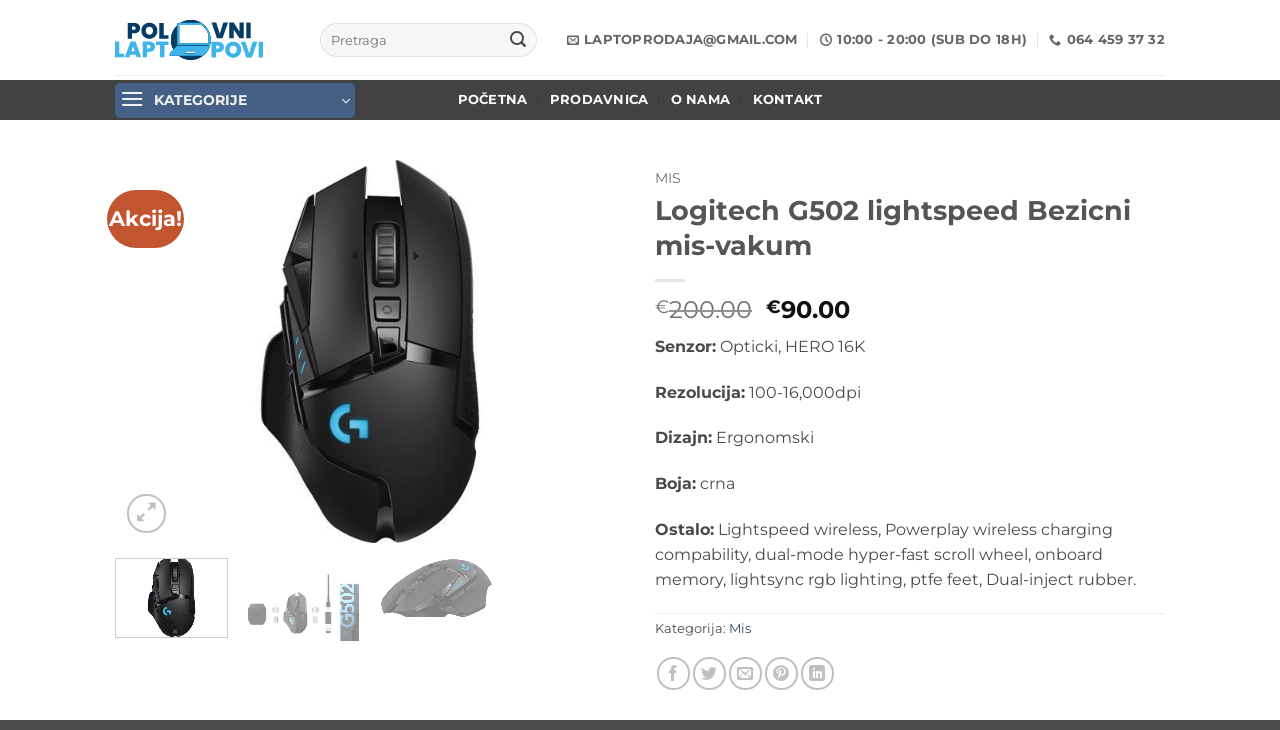

--- FILE ---
content_type: text/html; charset=UTF-8
request_url: https://polovni-laptopovi.com/proizvod/logitech-g502-lightspeed-bezicni-mis-vakum/
body_size: 25811
content:
<!DOCTYPE html>
<html lang="sr-RS" class="loading-site no-js">
<head>
	<meta charset="UTF-8" />
	<link rel="profile" href="http://gmpg.org/xfn/11" />
	<link rel="pingback" href="https://polovni-laptopovi.com/xmlrpc.php" />

					<script>document.documentElement.className = document.documentElement.className + ' yes-js js_active js'</script>
			<script>(function(html){html.className = html.className.replace(/\bno-js\b/,'js')})(document.documentElement);</script>
<meta name='robots' content='index, follow, max-image-preview:large, max-snippet:-1, max-video-preview:-1' />
<meta name="viewport" content="width=device-width, initial-scale=1" />
	<!-- This site is optimized with the Yoast SEO plugin v26.8 - https://yoast.com/product/yoast-seo-wordpress/ -->
	<title>Logitech G502 lightspeed Bezicni mis-vakum - Polovni laptopovi i desktopovi</title>
	<link rel="canonical" href="https://polovni-laptopovi.com/proizvod/logitech-g502-lightspeed-bezicni-mis-vakum/" />
	<meta property="og:locale" content="sr_RS" />
	<meta property="og:type" content="article" />
	<meta property="og:title" content="Logitech G502 lightspeed Bezicni mis-vakum - Polovni laptopovi i desktopovi" />
	<meta property="og:description" content="Senzor: Opticki, HERO 16K  Rezolucija: 100-16,000dpi  Dizajn: Ergonomski  Boja: crna  Ostalo: Lightspeed wireless, Powerplay wireless charging compability, dual-mode hyper-fast scroll wheel, onboard memory, lightsync rgb lighting, ptfe feet, Dual-inject rubber." />
	<meta property="og:url" content="https://polovni-laptopovi.com/proizvod/logitech-g502-lightspeed-bezicni-mis-vakum/" />
	<meta property="og:site_name" content="Polovni laptopovi i desktopovi" />
	<meta property="article:modified_time" content="2021-03-29T23:10:22+00:00" />
	<meta property="og:image" content="https://polovni-laptopovi.com/wp-content/uploads/2020/09/26-197-336-V01.jpg" />
	<meta property="og:image:width" content="640" />
	<meta property="og:image:height" content="480" />
	<meta property="og:image:type" content="image/jpeg" />
	<meta name="twitter:card" content="summary_large_image" />
	<meta name="twitter:label1" content="Procenjeno vreme čitanja" />
	<meta name="twitter:data1" content="1 minut" />
	<script type="application/ld+json" class="yoast-schema-graph">{"@context":"https://schema.org","@graph":[{"@type":"WebPage","@id":"https://polovni-laptopovi.com/proizvod/logitech-g502-lightspeed-bezicni-mis-vakum/","url":"https://polovni-laptopovi.com/proizvod/logitech-g502-lightspeed-bezicni-mis-vakum/","name":"Logitech G502 lightspeed Bezicni mis-vakum - Polovni laptopovi i desktopovi","isPartOf":{"@id":"https://polovni-laptopovi.com/#website"},"primaryImageOfPage":{"@id":"https://polovni-laptopovi.com/proizvod/logitech-g502-lightspeed-bezicni-mis-vakum/#primaryimage"},"image":{"@id":"https://polovni-laptopovi.com/proizvod/logitech-g502-lightspeed-bezicni-mis-vakum/#primaryimage"},"thumbnailUrl":"https://polovni-laptopovi.com/wp-content/uploads/2020/09/26-197-336-V01.jpg","datePublished":"2020-09-25T15:24:13+00:00","dateModified":"2021-03-29T23:10:22+00:00","breadcrumb":{"@id":"https://polovni-laptopovi.com/proizvod/logitech-g502-lightspeed-bezicni-mis-vakum/#breadcrumb"},"inLanguage":"sr-RS","potentialAction":[{"@type":"ReadAction","target":["https://polovni-laptopovi.com/proizvod/logitech-g502-lightspeed-bezicni-mis-vakum/"]}]},{"@type":"ImageObject","inLanguage":"sr-RS","@id":"https://polovni-laptopovi.com/proizvod/logitech-g502-lightspeed-bezicni-mis-vakum/#primaryimage","url":"https://polovni-laptopovi.com/wp-content/uploads/2020/09/26-197-336-V01.jpg","contentUrl":"https://polovni-laptopovi.com/wp-content/uploads/2020/09/26-197-336-V01.jpg","width":640,"height":480},{"@type":"BreadcrumbList","@id":"https://polovni-laptopovi.com/proizvod/logitech-g502-lightspeed-bezicni-mis-vakum/#breadcrumb","itemListElement":[{"@type":"ListItem","position":1,"name":"Почетна","item":"https://polovni-laptopovi.com/"},{"@type":"ListItem","position":2,"name":"Shop","item":"https://polovni-laptopovi.com/shop/"},{"@type":"ListItem","position":3,"name":"Logitech G502 lightspeed Bezicni mis-vakum"}]},{"@type":"WebSite","@id":"https://polovni-laptopovi.com/#website","url":"https://polovni-laptopovi.com/","name":"Polovni laptopovi i desktopovi","description":"Prodaja i servis laptop i desktop racunara","potentialAction":[{"@type":"SearchAction","target":{"@type":"EntryPoint","urlTemplate":"https://polovni-laptopovi.com/?s={search_term_string}"},"query-input":{"@type":"PropertyValueSpecification","valueRequired":true,"valueName":"search_term_string"}}],"inLanguage":"sr-RS"}]}</script>
	<!-- / Yoast SEO plugin. -->


<link rel='prefetch' href='https://polovni-laptopovi.com/wp-content/themes/flatsome/assets/js/flatsome.js?ver=e2eddd6c228105dac048' />
<link rel='prefetch' href='https://polovni-laptopovi.com/wp-content/themes/flatsome/assets/js/chunk.slider.js?ver=3.20.4' />
<link rel='prefetch' href='https://polovni-laptopovi.com/wp-content/themes/flatsome/assets/js/chunk.popups.js?ver=3.20.4' />
<link rel='prefetch' href='https://polovni-laptopovi.com/wp-content/themes/flatsome/assets/js/chunk.tooltips.js?ver=3.20.4' />
<link rel='prefetch' href='https://polovni-laptopovi.com/wp-content/themes/flatsome/assets/js/woocommerce.js?ver=1c9be63d628ff7c3ff4c' />
<link rel="alternate" type="application/rss+xml" title="Polovni laptopovi i desktopovi &raquo; dovod" href="https://polovni-laptopovi.com/feed/" />
<link rel="alternate" type="application/rss+xml" title="Polovni laptopovi i desktopovi &raquo; dovod komentara" href="https://polovni-laptopovi.com/comments/feed/" />
<link rel="alternate" type="application/rss+xml" title="Polovni laptopovi i desktopovi &raquo; dovod komentara na Logitech G502 lightspeed Bezicni mis-vakum" href="https://polovni-laptopovi.com/proizvod/logitech-g502-lightspeed-bezicni-mis-vakum/feed/" />
<link rel="alternate" title="oEmbed (JSON)" type="application/json+oembed" href="https://polovni-laptopovi.com/wp-json/oembed/1.0/embed?url=https%3A%2F%2Fpolovni-laptopovi.com%2Fproizvod%2Flogitech-g502-lightspeed-bezicni-mis-vakum%2F" />
<link rel="alternate" title="oEmbed (XML)" type="text/xml+oembed" href="https://polovni-laptopovi.com/wp-json/oembed/1.0/embed?url=https%3A%2F%2Fpolovni-laptopovi.com%2Fproizvod%2Flogitech-g502-lightspeed-bezicni-mis-vakum%2F&#038;format=xml" />
<style id='wp-img-auto-sizes-contain-inline-css' type='text/css'>
img:is([sizes=auto i],[sizes^="auto," i]){contain-intrinsic-size:3000px 1500px}
/*# sourceURL=wp-img-auto-sizes-contain-inline-css */
</style>
<style id='wp-emoji-styles-inline-css' type='text/css'>

	img.wp-smiley, img.emoji {
		display: inline !important;
		border: none !important;
		box-shadow: none !important;
		height: 1em !important;
		width: 1em !important;
		margin: 0 0.07em !important;
		vertical-align: -0.1em !important;
		background: none !important;
		padding: 0 !important;
	}
/*# sourceURL=wp-emoji-styles-inline-css */
</style>
<style id='wp-block-library-inline-css' type='text/css'>
:root{--wp-block-synced-color:#7a00df;--wp-block-synced-color--rgb:122,0,223;--wp-bound-block-color:var(--wp-block-synced-color);--wp-editor-canvas-background:#ddd;--wp-admin-theme-color:#007cba;--wp-admin-theme-color--rgb:0,124,186;--wp-admin-theme-color-darker-10:#006ba1;--wp-admin-theme-color-darker-10--rgb:0,107,160.5;--wp-admin-theme-color-darker-20:#005a87;--wp-admin-theme-color-darker-20--rgb:0,90,135;--wp-admin-border-width-focus:2px}@media (min-resolution:192dpi){:root{--wp-admin-border-width-focus:1.5px}}.wp-element-button{cursor:pointer}:root .has-very-light-gray-background-color{background-color:#eee}:root .has-very-dark-gray-background-color{background-color:#313131}:root .has-very-light-gray-color{color:#eee}:root .has-very-dark-gray-color{color:#313131}:root .has-vivid-green-cyan-to-vivid-cyan-blue-gradient-background{background:linear-gradient(135deg,#00d084,#0693e3)}:root .has-purple-crush-gradient-background{background:linear-gradient(135deg,#34e2e4,#4721fb 50%,#ab1dfe)}:root .has-hazy-dawn-gradient-background{background:linear-gradient(135deg,#faaca8,#dad0ec)}:root .has-subdued-olive-gradient-background{background:linear-gradient(135deg,#fafae1,#67a671)}:root .has-atomic-cream-gradient-background{background:linear-gradient(135deg,#fdd79a,#004a59)}:root .has-nightshade-gradient-background{background:linear-gradient(135deg,#330968,#31cdcf)}:root .has-midnight-gradient-background{background:linear-gradient(135deg,#020381,#2874fc)}:root{--wp--preset--font-size--normal:16px;--wp--preset--font-size--huge:42px}.has-regular-font-size{font-size:1em}.has-larger-font-size{font-size:2.625em}.has-normal-font-size{font-size:var(--wp--preset--font-size--normal)}.has-huge-font-size{font-size:var(--wp--preset--font-size--huge)}.has-text-align-center{text-align:center}.has-text-align-left{text-align:left}.has-text-align-right{text-align:right}.has-fit-text{white-space:nowrap!important}#end-resizable-editor-section{display:none}.aligncenter{clear:both}.items-justified-left{justify-content:flex-start}.items-justified-center{justify-content:center}.items-justified-right{justify-content:flex-end}.items-justified-space-between{justify-content:space-between}.screen-reader-text{border:0;clip-path:inset(50%);height:1px;margin:-1px;overflow:hidden;padding:0;position:absolute;width:1px;word-wrap:normal!important}.screen-reader-text:focus{background-color:#ddd;clip-path:none;color:#444;display:block;font-size:1em;height:auto;left:5px;line-height:normal;padding:15px 23px 14px;text-decoration:none;top:5px;width:auto;z-index:100000}html :where(.has-border-color){border-style:solid}html :where([style*=border-top-color]){border-top-style:solid}html :where([style*=border-right-color]){border-right-style:solid}html :where([style*=border-bottom-color]){border-bottom-style:solid}html :where([style*=border-left-color]){border-left-style:solid}html :where([style*=border-width]){border-style:solid}html :where([style*=border-top-width]){border-top-style:solid}html :where([style*=border-right-width]){border-right-style:solid}html :where([style*=border-bottom-width]){border-bottom-style:solid}html :where([style*=border-left-width]){border-left-style:solid}html :where(img[class*=wp-image-]){height:auto;max-width:100%}:where(figure){margin:0 0 1em}html :where(.is-position-sticky){--wp-admin--admin-bar--position-offset:var(--wp-admin--admin-bar--height,0px)}@media screen and (max-width:600px){html :where(.is-position-sticky){--wp-admin--admin-bar--position-offset:0px}}

/*# sourceURL=wp-block-library-inline-css */
</style><link rel='stylesheet' id='wc-blocks-style-css' href='https://polovni-laptopovi.com/wp-content/plugins/woocommerce/assets/client/blocks/wc-blocks.css?ver=wc-10.4.3' type='text/css' media='all' />
<link rel='stylesheet' id='jquery-selectBox-css' href='https://polovni-laptopovi.com/wp-content/plugins/yith-woocommerce-wishlist/assets/css/jquery.selectBox.css?ver=1.2.0' type='text/css' media='all' />
<link rel='stylesheet' id='woocommerce_prettyPhoto_css-css' href='//polovni-laptopovi.com/wp-content/plugins/woocommerce/assets/css/prettyPhoto.css?ver=3.1.6' type='text/css' media='all' />
<link rel='stylesheet' id='yith-wcwl-main-css' href='https://polovni-laptopovi.com/wp-content/plugins/yith-woocommerce-wishlist/assets/css/style.css?ver=4.12.0' type='text/css' media='all' />
<style id='yith-wcwl-main-inline-css' type='text/css'>
 :root { --rounded-corners-radius: 16px; --add-to-cart-rounded-corners-radius: 16px; --color-headers-background: #F4F4F4; --feedback-duration: 3s } 
/*# sourceURL=yith-wcwl-main-inline-css */
</style>
<style id='global-styles-inline-css' type='text/css'>
:root{--wp--preset--aspect-ratio--square: 1;--wp--preset--aspect-ratio--4-3: 4/3;--wp--preset--aspect-ratio--3-4: 3/4;--wp--preset--aspect-ratio--3-2: 3/2;--wp--preset--aspect-ratio--2-3: 2/3;--wp--preset--aspect-ratio--16-9: 16/9;--wp--preset--aspect-ratio--9-16: 9/16;--wp--preset--color--black: #000000;--wp--preset--color--cyan-bluish-gray: #abb8c3;--wp--preset--color--white: #ffffff;--wp--preset--color--pale-pink: #f78da7;--wp--preset--color--vivid-red: #cf2e2e;--wp--preset--color--luminous-vivid-orange: #ff6900;--wp--preset--color--luminous-vivid-amber: #fcb900;--wp--preset--color--light-green-cyan: #7bdcb5;--wp--preset--color--vivid-green-cyan: #00d084;--wp--preset--color--pale-cyan-blue: #8ed1fc;--wp--preset--color--vivid-cyan-blue: #0693e3;--wp--preset--color--vivid-purple: #9b51e0;--wp--preset--color--primary: #446084;--wp--preset--color--secondary: #C05530;--wp--preset--color--success: #627D47;--wp--preset--color--alert: #b20000;--wp--preset--gradient--vivid-cyan-blue-to-vivid-purple: linear-gradient(135deg,rgb(6,147,227) 0%,rgb(155,81,224) 100%);--wp--preset--gradient--light-green-cyan-to-vivid-green-cyan: linear-gradient(135deg,rgb(122,220,180) 0%,rgb(0,208,130) 100%);--wp--preset--gradient--luminous-vivid-amber-to-luminous-vivid-orange: linear-gradient(135deg,rgb(252,185,0) 0%,rgb(255,105,0) 100%);--wp--preset--gradient--luminous-vivid-orange-to-vivid-red: linear-gradient(135deg,rgb(255,105,0) 0%,rgb(207,46,46) 100%);--wp--preset--gradient--very-light-gray-to-cyan-bluish-gray: linear-gradient(135deg,rgb(238,238,238) 0%,rgb(169,184,195) 100%);--wp--preset--gradient--cool-to-warm-spectrum: linear-gradient(135deg,rgb(74,234,220) 0%,rgb(151,120,209) 20%,rgb(207,42,186) 40%,rgb(238,44,130) 60%,rgb(251,105,98) 80%,rgb(254,248,76) 100%);--wp--preset--gradient--blush-light-purple: linear-gradient(135deg,rgb(255,206,236) 0%,rgb(152,150,240) 100%);--wp--preset--gradient--blush-bordeaux: linear-gradient(135deg,rgb(254,205,165) 0%,rgb(254,45,45) 50%,rgb(107,0,62) 100%);--wp--preset--gradient--luminous-dusk: linear-gradient(135deg,rgb(255,203,112) 0%,rgb(199,81,192) 50%,rgb(65,88,208) 100%);--wp--preset--gradient--pale-ocean: linear-gradient(135deg,rgb(255,245,203) 0%,rgb(182,227,212) 50%,rgb(51,167,181) 100%);--wp--preset--gradient--electric-grass: linear-gradient(135deg,rgb(202,248,128) 0%,rgb(113,206,126) 100%);--wp--preset--gradient--midnight: linear-gradient(135deg,rgb(2,3,129) 0%,rgb(40,116,252) 100%);--wp--preset--font-size--small: 13px;--wp--preset--font-size--medium: 20px;--wp--preset--font-size--large: 36px;--wp--preset--font-size--x-large: 42px;--wp--preset--spacing--20: 0.44rem;--wp--preset--spacing--30: 0.67rem;--wp--preset--spacing--40: 1rem;--wp--preset--spacing--50: 1.5rem;--wp--preset--spacing--60: 2.25rem;--wp--preset--spacing--70: 3.38rem;--wp--preset--spacing--80: 5.06rem;--wp--preset--shadow--natural: 6px 6px 9px rgba(0, 0, 0, 0.2);--wp--preset--shadow--deep: 12px 12px 50px rgba(0, 0, 0, 0.4);--wp--preset--shadow--sharp: 6px 6px 0px rgba(0, 0, 0, 0.2);--wp--preset--shadow--outlined: 6px 6px 0px -3px rgb(255, 255, 255), 6px 6px rgb(0, 0, 0);--wp--preset--shadow--crisp: 6px 6px 0px rgb(0, 0, 0);}:where(body) { margin: 0; }.wp-site-blocks > .alignleft { float: left; margin-right: 2em; }.wp-site-blocks > .alignright { float: right; margin-left: 2em; }.wp-site-blocks > .aligncenter { justify-content: center; margin-left: auto; margin-right: auto; }:where(.is-layout-flex){gap: 0.5em;}:where(.is-layout-grid){gap: 0.5em;}.is-layout-flow > .alignleft{float: left;margin-inline-start: 0;margin-inline-end: 2em;}.is-layout-flow > .alignright{float: right;margin-inline-start: 2em;margin-inline-end: 0;}.is-layout-flow > .aligncenter{margin-left: auto !important;margin-right: auto !important;}.is-layout-constrained > .alignleft{float: left;margin-inline-start: 0;margin-inline-end: 2em;}.is-layout-constrained > .alignright{float: right;margin-inline-start: 2em;margin-inline-end: 0;}.is-layout-constrained > .aligncenter{margin-left: auto !important;margin-right: auto !important;}.is-layout-constrained > :where(:not(.alignleft):not(.alignright):not(.alignfull)){margin-left: auto !important;margin-right: auto !important;}body .is-layout-flex{display: flex;}.is-layout-flex{flex-wrap: wrap;align-items: center;}.is-layout-flex > :is(*, div){margin: 0;}body .is-layout-grid{display: grid;}.is-layout-grid > :is(*, div){margin: 0;}body{padding-top: 0px;padding-right: 0px;padding-bottom: 0px;padding-left: 0px;}a:where(:not(.wp-element-button)){text-decoration: none;}:root :where(.wp-element-button, .wp-block-button__link){background-color: #32373c;border-width: 0;color: #fff;font-family: inherit;font-size: inherit;font-style: inherit;font-weight: inherit;letter-spacing: inherit;line-height: inherit;padding-top: calc(0.667em + 2px);padding-right: calc(1.333em + 2px);padding-bottom: calc(0.667em + 2px);padding-left: calc(1.333em + 2px);text-decoration: none;text-transform: inherit;}.has-black-color{color: var(--wp--preset--color--black) !important;}.has-cyan-bluish-gray-color{color: var(--wp--preset--color--cyan-bluish-gray) !important;}.has-white-color{color: var(--wp--preset--color--white) !important;}.has-pale-pink-color{color: var(--wp--preset--color--pale-pink) !important;}.has-vivid-red-color{color: var(--wp--preset--color--vivid-red) !important;}.has-luminous-vivid-orange-color{color: var(--wp--preset--color--luminous-vivid-orange) !important;}.has-luminous-vivid-amber-color{color: var(--wp--preset--color--luminous-vivid-amber) !important;}.has-light-green-cyan-color{color: var(--wp--preset--color--light-green-cyan) !important;}.has-vivid-green-cyan-color{color: var(--wp--preset--color--vivid-green-cyan) !important;}.has-pale-cyan-blue-color{color: var(--wp--preset--color--pale-cyan-blue) !important;}.has-vivid-cyan-blue-color{color: var(--wp--preset--color--vivid-cyan-blue) !important;}.has-vivid-purple-color{color: var(--wp--preset--color--vivid-purple) !important;}.has-primary-color{color: var(--wp--preset--color--primary) !important;}.has-secondary-color{color: var(--wp--preset--color--secondary) !important;}.has-success-color{color: var(--wp--preset--color--success) !important;}.has-alert-color{color: var(--wp--preset--color--alert) !important;}.has-black-background-color{background-color: var(--wp--preset--color--black) !important;}.has-cyan-bluish-gray-background-color{background-color: var(--wp--preset--color--cyan-bluish-gray) !important;}.has-white-background-color{background-color: var(--wp--preset--color--white) !important;}.has-pale-pink-background-color{background-color: var(--wp--preset--color--pale-pink) !important;}.has-vivid-red-background-color{background-color: var(--wp--preset--color--vivid-red) !important;}.has-luminous-vivid-orange-background-color{background-color: var(--wp--preset--color--luminous-vivid-orange) !important;}.has-luminous-vivid-amber-background-color{background-color: var(--wp--preset--color--luminous-vivid-amber) !important;}.has-light-green-cyan-background-color{background-color: var(--wp--preset--color--light-green-cyan) !important;}.has-vivid-green-cyan-background-color{background-color: var(--wp--preset--color--vivid-green-cyan) !important;}.has-pale-cyan-blue-background-color{background-color: var(--wp--preset--color--pale-cyan-blue) !important;}.has-vivid-cyan-blue-background-color{background-color: var(--wp--preset--color--vivid-cyan-blue) !important;}.has-vivid-purple-background-color{background-color: var(--wp--preset--color--vivid-purple) !important;}.has-primary-background-color{background-color: var(--wp--preset--color--primary) !important;}.has-secondary-background-color{background-color: var(--wp--preset--color--secondary) !important;}.has-success-background-color{background-color: var(--wp--preset--color--success) !important;}.has-alert-background-color{background-color: var(--wp--preset--color--alert) !important;}.has-black-border-color{border-color: var(--wp--preset--color--black) !important;}.has-cyan-bluish-gray-border-color{border-color: var(--wp--preset--color--cyan-bluish-gray) !important;}.has-white-border-color{border-color: var(--wp--preset--color--white) !important;}.has-pale-pink-border-color{border-color: var(--wp--preset--color--pale-pink) !important;}.has-vivid-red-border-color{border-color: var(--wp--preset--color--vivid-red) !important;}.has-luminous-vivid-orange-border-color{border-color: var(--wp--preset--color--luminous-vivid-orange) !important;}.has-luminous-vivid-amber-border-color{border-color: var(--wp--preset--color--luminous-vivid-amber) !important;}.has-light-green-cyan-border-color{border-color: var(--wp--preset--color--light-green-cyan) !important;}.has-vivid-green-cyan-border-color{border-color: var(--wp--preset--color--vivid-green-cyan) !important;}.has-pale-cyan-blue-border-color{border-color: var(--wp--preset--color--pale-cyan-blue) !important;}.has-vivid-cyan-blue-border-color{border-color: var(--wp--preset--color--vivid-cyan-blue) !important;}.has-vivid-purple-border-color{border-color: var(--wp--preset--color--vivid-purple) !important;}.has-primary-border-color{border-color: var(--wp--preset--color--primary) !important;}.has-secondary-border-color{border-color: var(--wp--preset--color--secondary) !important;}.has-success-border-color{border-color: var(--wp--preset--color--success) !important;}.has-alert-border-color{border-color: var(--wp--preset--color--alert) !important;}.has-vivid-cyan-blue-to-vivid-purple-gradient-background{background: var(--wp--preset--gradient--vivid-cyan-blue-to-vivid-purple) !important;}.has-light-green-cyan-to-vivid-green-cyan-gradient-background{background: var(--wp--preset--gradient--light-green-cyan-to-vivid-green-cyan) !important;}.has-luminous-vivid-amber-to-luminous-vivid-orange-gradient-background{background: var(--wp--preset--gradient--luminous-vivid-amber-to-luminous-vivid-orange) !important;}.has-luminous-vivid-orange-to-vivid-red-gradient-background{background: var(--wp--preset--gradient--luminous-vivid-orange-to-vivid-red) !important;}.has-very-light-gray-to-cyan-bluish-gray-gradient-background{background: var(--wp--preset--gradient--very-light-gray-to-cyan-bluish-gray) !important;}.has-cool-to-warm-spectrum-gradient-background{background: var(--wp--preset--gradient--cool-to-warm-spectrum) !important;}.has-blush-light-purple-gradient-background{background: var(--wp--preset--gradient--blush-light-purple) !important;}.has-blush-bordeaux-gradient-background{background: var(--wp--preset--gradient--blush-bordeaux) !important;}.has-luminous-dusk-gradient-background{background: var(--wp--preset--gradient--luminous-dusk) !important;}.has-pale-ocean-gradient-background{background: var(--wp--preset--gradient--pale-ocean) !important;}.has-electric-grass-gradient-background{background: var(--wp--preset--gradient--electric-grass) !important;}.has-midnight-gradient-background{background: var(--wp--preset--gradient--midnight) !important;}.has-small-font-size{font-size: var(--wp--preset--font-size--small) !important;}.has-medium-font-size{font-size: var(--wp--preset--font-size--medium) !important;}.has-large-font-size{font-size: var(--wp--preset--font-size--large) !important;}.has-x-large-font-size{font-size: var(--wp--preset--font-size--x-large) !important;}
/*# sourceURL=global-styles-inline-css */
</style>

<link rel='stylesheet' id='contact-form-7-css' href='https://polovni-laptopovi.com/wp-content/plugins/contact-form-7/includes/css/styles.css?ver=6.1.4' type='text/css' media='all' />
<link rel='stylesheet' id='photoswipe-css' href='https://polovni-laptopovi.com/wp-content/plugins/woocommerce/assets/css/photoswipe/photoswipe.min.css?ver=10.4.3' type='text/css' media='all' />
<link rel='stylesheet' id='photoswipe-default-skin-css' href='https://polovni-laptopovi.com/wp-content/plugins/woocommerce/assets/css/photoswipe/default-skin/default-skin.min.css?ver=10.4.3' type='text/css' media='all' />
<style id='woocommerce-inline-inline-css' type='text/css'>
.woocommerce form .form-row .required { visibility: visible; }
/*# sourceURL=woocommerce-inline-inline-css */
</style>
<link rel='stylesheet' id='yith-wcan-shortcodes-css' href='https://polovni-laptopovi.com/wp-content/plugins/yith-woocommerce-ajax-navigation/assets/css/shortcodes.css?ver=5.17.0' type='text/css' media='all' />
<style id='yith-wcan-shortcodes-inline-css' type='text/css'>
:root{
	--yith-wcan-filters_colors_titles: #434343;
	--yith-wcan-filters_colors_background: #FFFFFF;
	--yith-wcan-filters_colors_accent: #A7144C;
	--yith-wcan-filters_colors_accent_r: 167;
	--yith-wcan-filters_colors_accent_g: 20;
	--yith-wcan-filters_colors_accent_b: 76;
	--yith-wcan-color_swatches_border_radius: 100%;
	--yith-wcan-color_swatches_size: 30px;
	--yith-wcan-labels_style_background: #FFFFFF;
	--yith-wcan-labels_style_background_hover: #A7144C;
	--yith-wcan-labels_style_background_active: #A7144C;
	--yith-wcan-labels_style_text: #434343;
	--yith-wcan-labels_style_text_hover: #FFFFFF;
	--yith-wcan-labels_style_text_active: #FFFFFF;
	--yith-wcan-anchors_style_text: #434343;
	--yith-wcan-anchors_style_text_hover: #A7144C;
	--yith-wcan-anchors_style_text_active: #A7144C;
}
/*# sourceURL=yith-wcan-shortcodes-inline-css */
</style>
<link rel='stylesheet' id='flatsome-woocommerce-wishlist-css' href='https://polovni-laptopovi.com/wp-content/themes/flatsome/inc/integrations/wc-yith-wishlist/wishlist.css?ver=3.20.4' type='text/css' media='all' />
<link rel='stylesheet' id='flatsome-main-css' href='https://polovni-laptopovi.com/wp-content/themes/flatsome/assets/css/flatsome.css?ver=3.20.4' type='text/css' media='all' />
<style id='flatsome-main-inline-css' type='text/css'>
@font-face {
				font-family: "fl-icons";
				font-display: block;
				src: url(https://polovni-laptopovi.com/wp-content/themes/flatsome/assets/css/icons/fl-icons.eot?v=3.20.4);
				src:
					url(https://polovni-laptopovi.com/wp-content/themes/flatsome/assets/css/icons/fl-icons.eot#iefix?v=3.20.4) format("embedded-opentype"),
					url(https://polovni-laptopovi.com/wp-content/themes/flatsome/assets/css/icons/fl-icons.woff2?v=3.20.4) format("woff2"),
					url(https://polovni-laptopovi.com/wp-content/themes/flatsome/assets/css/icons/fl-icons.ttf?v=3.20.4) format("truetype"),
					url(https://polovni-laptopovi.com/wp-content/themes/flatsome/assets/css/icons/fl-icons.woff?v=3.20.4) format("woff"),
					url(https://polovni-laptopovi.com/wp-content/themes/flatsome/assets/css/icons/fl-icons.svg?v=3.20.4#fl-icons) format("svg");
			}
/*# sourceURL=flatsome-main-inline-css */
</style>
<link rel='stylesheet' id='flatsome-shop-css' href='https://polovni-laptopovi.com/wp-content/themes/flatsome/assets/css/flatsome-shop.css?ver=3.20.4' type='text/css' media='all' />
<link rel='stylesheet' id='flatsome-style-css' href='https://polovni-laptopovi.com/wp-content/themes/flatsome-child/style.css?ver=3.0' type='text/css' media='all' />
<link rel='stylesheet' id='call-now-button-modern-style-css' href='https://polovni-laptopovi.com/wp-content/plugins/call-now-button/resources/style/modern.css?ver=1.5.5' type='text/css' media='all' />
<script type="text/javascript">
            window._nslDOMReady = (function () {
                const executedCallbacks = new Set();
            
                return function (callback) {
                    /**
                    * Third parties might dispatch DOMContentLoaded events, so we need to ensure that we only run our callback once!
                    */
                    if (executedCallbacks.has(callback)) return;
            
                    const wrappedCallback = function () {
                        if (executedCallbacks.has(callback)) return;
                        executedCallbacks.add(callback);
                        callback();
                    };
            
                    if (document.readyState === "complete" || document.readyState === "interactive") {
                        wrappedCallback();
                    } else {
                        document.addEventListener("DOMContentLoaded", wrappedCallback);
                    }
                };
            })();
        </script><script type="text/javascript" src="https://polovni-laptopovi.com/wp-content/plugins/woocommerce/assets/js/photoswipe/photoswipe.min.js?ver=4.1.1-wc.10.4.3" id="wc-photoswipe-js" defer="defer" data-wp-strategy="defer"></script>
<script type="text/javascript" src="https://polovni-laptopovi.com/wp-content/plugins/woocommerce/assets/js/photoswipe/photoswipe-ui-default.min.js?ver=4.1.1-wc.10.4.3" id="wc-photoswipe-ui-default-js" defer="defer" data-wp-strategy="defer"></script>
<script type="text/javascript" src="https://polovni-laptopovi.com/wp-includes/js/jquery/jquery.min.js?ver=3.7.1" id="jquery-core-js"></script>
<script type="text/javascript" src="https://polovni-laptopovi.com/wp-includes/js/jquery/jquery-migrate.min.js?ver=3.4.1" id="jquery-migrate-js"></script>
<script type="text/javascript" id="wc-single-product-js-extra">
/* <![CDATA[ */
var wc_single_product_params = {"i18n_required_rating_text":"Ocenite","i18n_rating_options":["1 od 5 zvezdica","2 od 5 zvezdica","3 od 5 zvezdica","4 od 5 zvezdica","5 od 5 zvezdica"],"i18n_product_gallery_trigger_text":"Pogledajte galeriju slika preko celog ekrana","review_rating_required":"yes","flexslider":{"rtl":false,"animation":"slide","smoothHeight":true,"directionNav":false,"controlNav":"thumbnails","slideshow":false,"animationSpeed":500,"animationLoop":false,"allowOneSlide":false},"zoom_enabled":"","zoom_options":[],"photoswipe_enabled":"1","photoswipe_options":{"shareEl":false,"closeOnScroll":false,"history":false,"hideAnimationDuration":0,"showAnimationDuration":0},"flexslider_enabled":""};
//# sourceURL=wc-single-product-js-extra
/* ]]> */
</script>
<script type="text/javascript" src="https://polovni-laptopovi.com/wp-content/plugins/woocommerce/assets/js/frontend/single-product.min.js?ver=10.4.3" id="wc-single-product-js" defer="defer" data-wp-strategy="defer"></script>
<script type="text/javascript" src="https://polovni-laptopovi.com/wp-content/plugins/woocommerce/assets/js/jquery-blockui/jquery.blockUI.min.js?ver=2.7.0-wc.10.4.3" id="wc-jquery-blockui-js" data-wp-strategy="defer"></script>
<script type="text/javascript" src="https://polovni-laptopovi.com/wp-content/plugins/woocommerce/assets/js/js-cookie/js.cookie.min.js?ver=2.1.4-wc.10.4.3" id="wc-js-cookie-js" data-wp-strategy="defer"></script>
<link rel="https://api.w.org/" href="https://polovni-laptopovi.com/wp-json/" /><link rel="alternate" title="JSON" type="application/json" href="https://polovni-laptopovi.com/wp-json/wp/v2/product/1969" /><link rel="EditURI" type="application/rsd+xml" title="RSD" href="https://polovni-laptopovi.com/xmlrpc.php?rsd" />
<meta name="generator" content="WordPress 6.9" />
<meta name="generator" content="WooCommerce 10.4.3" />
<link rel='shortlink' href='https://polovni-laptopovi.com/?p=1969' />
<script>readMoreArgs = []</script><script type="text/javascript">
				EXPM_VERSION=3.55;EXPM_AJAX_URL='https://polovni-laptopovi.com/wp-admin/admin-ajax.php';
			function yrmAddEvent(element, eventName, fn) {
				if (element.addEventListener)
					element.addEventListener(eventName, fn, false);
				else if (element.attachEvent)
					element.attachEvent('on' + eventName, fn);
			}
			</script><!-- Google Tag Manager -->
<script>(function(w,d,s,l,i){w[l]=w[l]||[];w[l].push({'gtm.start':
new Date().getTime(),event:'gtm.js'});var f=d.getElementsByTagName(s)[0],
j=d.createElement(s),dl=l!='dataLayer'?'&l='+l:'';j.async=true;j.src=
'https://www.googletagmanager.com/gtm.js?id='+i+dl;f.parentNode.insertBefore(j,f);
})(window,document,'script','dataLayer','GTM-T8M79WVD');</script>
<!-- End Google Tag Manager -->	<noscript><style>.woocommerce-product-gallery{ opacity: 1 !important; }</style></noscript>
	<link rel="icon" href="https://polovni-laptopovi.com/wp-content/uploads/2022/11/cropped-Fav-Icon-32x32.png" sizes="32x32" />
<link rel="icon" href="https://polovni-laptopovi.com/wp-content/uploads/2022/11/cropped-Fav-Icon-192x192.png" sizes="192x192" />
<link rel="apple-touch-icon" href="https://polovni-laptopovi.com/wp-content/uploads/2022/11/cropped-Fav-Icon-180x180.png" />
<meta name="msapplication-TileImage" content="https://polovni-laptopovi.com/wp-content/uploads/2022/11/cropped-Fav-Icon-270x270.png" />
<style id="custom-css" type="text/css">:root {--primary-color: #446084;--fs-color-primary: #446084;--fs-color-secondary: #C05530;--fs-color-success: #627D47;--fs-color-alert: #b20000;--fs-color-base: #4a4a4a;--fs-experimental-link-color: #334862;--fs-experimental-link-color-hover: #111;}.tooltipster-base {--tooltip-color: #fff;--tooltip-bg-color: #000;}.off-canvas-right .mfp-content, .off-canvas-left .mfp-content {--drawer-width: 300px;}.off-canvas .mfp-content.off-canvas-cart {--drawer-width: 360px;}.header-main{height: 56px}#logo img{max-height: 56px}#logo{width:148px;}.header-bottom{min-height: 40px}.header-top{min-height: 40px}.transparent .header-main{height: 30px}.transparent #logo img{max-height: 30px}.has-transparent + .page-title:first-of-type,.has-transparent + #main > .page-title,.has-transparent + #main > div > .page-title,.has-transparent + #main .page-header-wrapper:first-of-type .page-title{padding-top: 110px;}.header.show-on-scroll,.stuck .header-main{height:70px!important}.stuck #logo img{max-height: 70px!important}.search-form{ width: 80%;}.header-bg-color {background-color: #ffffff}.header-bottom {background-color: #424242}.top-bar-nav > li > a{line-height: 16px }.header-main .nav > li > a{line-height: 16px }.header-bottom-nav > li > a{line-height: 20px }@media (max-width: 549px) {.header-main{height: 70px}#logo img{max-height: 70px}}body{font-family: Montserrat, sans-serif;}body {font-weight: 400;font-style: normal;}.nav > li > a {font-family: Montserrat, sans-serif;}.mobile-sidebar-levels-2 .nav > li > ul > li > a {font-family: Montserrat, sans-serif;}.nav > li > a,.mobile-sidebar-levels-2 .nav > li > ul > li > a {font-weight: 700;font-style: normal;}h1,h2,h3,h4,h5,h6,.heading-font, .off-canvas-center .nav-sidebar.nav-vertical > li > a{font-family: Montserrat, sans-serif;}h1,h2,h3,h4,h5,h6,.heading-font,.banner h1,.banner h2 {font-weight: 700;font-style: normal;}.alt-font{font-family: Montserrat, sans-serif;}.alt-font {font-weight: 400!important;font-style: normal!important;}.header:not(.transparent) .header-bottom-nav.nav > li > a{color: #fcfcfc;}.header:not(.transparent) .header-bottom-nav.nav > li > a:hover,.header:not(.transparent) .header-bottom-nav.nav > li.active > a,.header:not(.transparent) .header-bottom-nav.nav > li.current > a,.header:not(.transparent) .header-bottom-nav.nav > li > a.active,.header:not(.transparent) .header-bottom-nav.nav > li > a.current{color: #ffffff;}.header-bottom-nav.nav-line-bottom > li > a:before,.header-bottom-nav.nav-line-grow > li > a:before,.header-bottom-nav.nav-line > li > a:before,.header-bottom-nav.nav-box > li > a:hover,.header-bottom-nav.nav-box > li.active > a,.header-bottom-nav.nav-pills > li > a:hover,.header-bottom-nav.nav-pills > li.active > a{color:#FFF!important;background-color: #ffffff;}.has-equal-box-heights .box-image {padding-top: 111%;}@media screen and (min-width: 550px){.products .box-vertical .box-image{min-width: 0px!important;width: 0px!important;}}.header-vertical-menu__opener{height: 30px}.header-vertical-menu__opener {width: 240px}.nav-vertical-fly-out > li + li {border-top-width: 1px; border-top-style: solid;}/* Custom CSS */li.header-vertical-menu {/*display: none;*/}/*---------------------*//*Header - Main part*/.transparent .header-main, .header-main {height: 80px !important;padding: 5px;}ul.header-nav.header-nav-main.nav.nav-left.nav-uppercase {display: flex;justify-content: center;}/*---------------------*//*Header - Bottom part*/.header-vertical-menu__opener {padding: 5px;height: 35px;border-radius: 5px;}/*---------------------*//*Search icon background color*/button.ux-search-submit.submit-button.secondary.button.icon.mb-0 {background-color: #446084;}/*---------------------*//*Read more text margin top*/.yrm-content {margin-top: -45px;}/*---------------------*//*YIth filters - label*/.yith-wcan-filters .yith-wcan-filter .filter-items .filter-item>a, .yith-wcan-filters .yith-wcan-filter .filter-items .filter-item>label>a {font-weight: 400;}/*---------------------*//*Read more text margin top - KATEGORIJE*/.shop-container .yrm-content {margin-top: 0px;}/*-------POČETAK - PODEŠAVNJA ZA TEKSTOVE-------*/.pozadina-za-tekst-kategorije {background-color: #fff;border-radius: 3px;padding: 10px;margin-bottom: 10px;box-shadow: 0px 0px 5px 1px #ccc;}/*PODANASLOV*/.podnaslov {color: black;font-size: 15px;font-weight: 500;margin-top: 10px;margin-bottom: 10px;line-height: 20px;}/*PARAGRAF*/.paragraf {color: #444;text-align: justify;line-height: 16px;}.paragrafstranice a {color: #006699;text-decoration: underline;font-weight: 400;}/*-------POČETAK - PODEŠAVNJA ZA TEKSTOVE-------*/.label-new.menu-item > a:after{content:"New";}.label-hot.menu-item > a:after{content:"Hot";}.label-sale.menu-item > a:after{content:"Sale";}.label-popular.menu-item > a:after{content:"Popular";}</style><style id="kirki-inline-styles">/* cyrillic-ext */
@font-face {
  font-family: 'Montserrat';
  font-style: normal;
  font-weight: 400;
  font-display: swap;
  src: url(https://polovni-laptopovi.com/wp-content/fonts/montserrat/JTUSjIg1_i6t8kCHKm459WRhyzbi.woff2) format('woff2');
  unicode-range: U+0460-052F, U+1C80-1C8A, U+20B4, U+2DE0-2DFF, U+A640-A69F, U+FE2E-FE2F;
}
/* cyrillic */
@font-face {
  font-family: 'Montserrat';
  font-style: normal;
  font-weight: 400;
  font-display: swap;
  src: url(https://polovni-laptopovi.com/wp-content/fonts/montserrat/JTUSjIg1_i6t8kCHKm459W1hyzbi.woff2) format('woff2');
  unicode-range: U+0301, U+0400-045F, U+0490-0491, U+04B0-04B1, U+2116;
}
/* vietnamese */
@font-face {
  font-family: 'Montserrat';
  font-style: normal;
  font-weight: 400;
  font-display: swap;
  src: url(https://polovni-laptopovi.com/wp-content/fonts/montserrat/JTUSjIg1_i6t8kCHKm459WZhyzbi.woff2) format('woff2');
  unicode-range: U+0102-0103, U+0110-0111, U+0128-0129, U+0168-0169, U+01A0-01A1, U+01AF-01B0, U+0300-0301, U+0303-0304, U+0308-0309, U+0323, U+0329, U+1EA0-1EF9, U+20AB;
}
/* latin-ext */
@font-face {
  font-family: 'Montserrat';
  font-style: normal;
  font-weight: 400;
  font-display: swap;
  src: url(https://polovni-laptopovi.com/wp-content/fonts/montserrat/JTUSjIg1_i6t8kCHKm459Wdhyzbi.woff2) format('woff2');
  unicode-range: U+0100-02BA, U+02BD-02C5, U+02C7-02CC, U+02CE-02D7, U+02DD-02FF, U+0304, U+0308, U+0329, U+1D00-1DBF, U+1E00-1E9F, U+1EF2-1EFF, U+2020, U+20A0-20AB, U+20AD-20C0, U+2113, U+2C60-2C7F, U+A720-A7FF;
}
/* latin */
@font-face {
  font-family: 'Montserrat';
  font-style: normal;
  font-weight: 400;
  font-display: swap;
  src: url(https://polovni-laptopovi.com/wp-content/fonts/montserrat/JTUSjIg1_i6t8kCHKm459Wlhyw.woff2) format('woff2');
  unicode-range: U+0000-00FF, U+0131, U+0152-0153, U+02BB-02BC, U+02C6, U+02DA, U+02DC, U+0304, U+0308, U+0329, U+2000-206F, U+20AC, U+2122, U+2191, U+2193, U+2212, U+2215, U+FEFF, U+FFFD;
}
/* cyrillic-ext */
@font-face {
  font-family: 'Montserrat';
  font-style: normal;
  font-weight: 700;
  font-display: swap;
  src: url(https://polovni-laptopovi.com/wp-content/fonts/montserrat/JTUSjIg1_i6t8kCHKm459WRhyzbi.woff2) format('woff2');
  unicode-range: U+0460-052F, U+1C80-1C8A, U+20B4, U+2DE0-2DFF, U+A640-A69F, U+FE2E-FE2F;
}
/* cyrillic */
@font-face {
  font-family: 'Montserrat';
  font-style: normal;
  font-weight: 700;
  font-display: swap;
  src: url(https://polovni-laptopovi.com/wp-content/fonts/montserrat/JTUSjIg1_i6t8kCHKm459W1hyzbi.woff2) format('woff2');
  unicode-range: U+0301, U+0400-045F, U+0490-0491, U+04B0-04B1, U+2116;
}
/* vietnamese */
@font-face {
  font-family: 'Montserrat';
  font-style: normal;
  font-weight: 700;
  font-display: swap;
  src: url(https://polovni-laptopovi.com/wp-content/fonts/montserrat/JTUSjIg1_i6t8kCHKm459WZhyzbi.woff2) format('woff2');
  unicode-range: U+0102-0103, U+0110-0111, U+0128-0129, U+0168-0169, U+01A0-01A1, U+01AF-01B0, U+0300-0301, U+0303-0304, U+0308-0309, U+0323, U+0329, U+1EA0-1EF9, U+20AB;
}
/* latin-ext */
@font-face {
  font-family: 'Montserrat';
  font-style: normal;
  font-weight: 700;
  font-display: swap;
  src: url(https://polovni-laptopovi.com/wp-content/fonts/montserrat/JTUSjIg1_i6t8kCHKm459Wdhyzbi.woff2) format('woff2');
  unicode-range: U+0100-02BA, U+02BD-02C5, U+02C7-02CC, U+02CE-02D7, U+02DD-02FF, U+0304, U+0308, U+0329, U+1D00-1DBF, U+1E00-1E9F, U+1EF2-1EFF, U+2020, U+20A0-20AB, U+20AD-20C0, U+2113, U+2C60-2C7F, U+A720-A7FF;
}
/* latin */
@font-face {
  font-family: 'Montserrat';
  font-style: normal;
  font-weight: 700;
  font-display: swap;
  src: url(https://polovni-laptopovi.com/wp-content/fonts/montserrat/JTUSjIg1_i6t8kCHKm459Wlhyw.woff2) format('woff2');
  unicode-range: U+0000-00FF, U+0131, U+0152-0153, U+02BB-02BC, U+02C6, U+02DA, U+02DC, U+0304, U+0308, U+0329, U+2000-206F, U+20AC, U+2122, U+2191, U+2193, U+2212, U+2215, U+FEFF, U+FFFD;
}</style></head>

<body class="wp-singular product-template-default single single-product postid-1969 wp-theme-flatsome wp-child-theme-flatsome-child theme-flatsome woocommerce woocommerce-page woocommerce-no-js yith-wcan-free lightbox nav-dropdown-has-arrow nav-dropdown-has-shadow nav-dropdown-has-border mobile-submenu-slide mobile-submenu-slide-levels-1 catalog-mode">

<!-- Google Tag Manager (noscript) -->
<noscript><iframe src="https://www.googletagmanager.com/ns.html?id=GTM-T8M79WVD"
height="0" width="0" style="display:none;visibility:hidden"></iframe></noscript>
<!-- End Google Tag Manager (noscript) -->
<a class="skip-link screen-reader-text" href="#main">Preskoči na sadržaj</a>

<div id="wrapper">

	
	<header id="header" class="header has-sticky sticky-jump">
		<div class="header-wrapper">
			<div id="top-bar" class="header-top hide-for-sticky nav-dark show-for-medium">
    <div class="flex-row container">
      <div class="flex-col hide-for-medium flex-left">
          <ul class="nav nav-left medium-nav-center nav-small  nav-divided">
                        </ul>
      </div>

      <div class="flex-col hide-for-medium flex-center">
          <ul class="nav nav-center nav-small  nav-divided">
                        </ul>
      </div>

      <div class="flex-col hide-for-medium flex-right">
         <ul class="nav top-bar-nav nav-right nav-small  nav-divided">
                        </ul>
      </div>

            <div class="flex-col show-for-medium flex-grow">
          <ul class="nav nav-center nav-small mobile-nav  nav-divided">
              <li class="header-contact-wrapper">
		<ul id="header-contact" class="nav medium-nav-center nav-divided nav-uppercase header-contact">
		
						<li>
			  <a href="mailto:laptoprodaja@gmail.com" class="tooltip" title="laptoprodaja@gmail.com">
				  <i class="icon-envelop" aria-hidden="true" style="font-size:12px;"></i>			       <span>
			       	laptoprodaja@gmail.com			       </span>
			  </a>
			</li>
			
						<li>
			  <a href="#" onclick="event.preventDefault()" class="tooltip" title="10:00 - 20:00 (sub do 18h) ">
			  	   <i class="icon-clock" aria-hidden="true" style="font-size:12px;"></i>			        <span>10:00 - 20:00 (sub do 18h)</span>
			  </a>
			 </li>
			
						<li>
			  <a href="tel:064 459 37 32" class="tooltip" title="064 459 37 32">
			     <i class="icon-phone" aria-hidden="true" style="font-size:12px;"></i>			      <span>064 459 37 32</span>
			  </a>
			</li>
			
				</ul>
</li>
          </ul>
      </div>
      
    </div>
</div>
<div id="masthead" class="header-main ">
      <div class="header-inner flex-row container logo-left medium-logo-center" role="navigation">

          <!-- Logo -->
          <div id="logo" class="flex-col logo">
            
<!-- Header logo -->
<a href="https://polovni-laptopovi.com/" title="Polovni laptopovi i desktopovi - Prodaja i servis laptop i desktop racunara" rel="home">
		<img width="1" height="1" src="https://polovni-laptopovi.com/wp-content/uploads/2022/11/Polovni-Laptopovi-Logo.svg" class="header_logo header-logo" alt="Polovni laptopovi i desktopovi"/><img  width="1" height="1" src="https://polovni-laptopovi.com/wp-content/uploads/2022/11/Polovni-Laptopovi-Logo.svg" class="header-logo-dark" alt="Polovni laptopovi i desktopovi"/></a>
          </div>

          <!-- Mobile Left Elements -->
          <div class="flex-col show-for-medium flex-left">
            <ul class="mobile-nav nav nav-left ">
              <li class="nav-icon has-icon">
	<div class="header-button">		<a href="#" class="icon primary button round is-small" data-open="#main-menu" data-pos="left" data-bg="main-menu-overlay" role="button" aria-label="Menu" aria-controls="main-menu" aria-expanded="false" aria-haspopup="dialog" data-flatsome-role-button>
			<i class="icon-menu" aria-hidden="true"></i>					</a>
	 </div> </li>
            </ul>
          </div>

          <!-- Left Elements -->
          <div class="flex-col hide-for-medium flex-left
            flex-grow">
            <ul class="header-nav header-nav-main nav nav-left  nav-uppercase" >
              <li class="header-search-form search-form html relative has-icon">
	<div class="header-search-form-wrapper">
		<div class="searchform-wrapper ux-search-box relative form-flat is-normal"><form role="search" method="get" class="searchform" action="https://polovni-laptopovi.com/">
	<div class="flex-row relative">
						<div class="flex-col flex-grow">
			<label class="screen-reader-text" for="woocommerce-product-search-field-0">Pretraga za:</label>
			<input type="search" id="woocommerce-product-search-field-0" class="search-field mb-0" placeholder="Pretraga" value="" name="s" />
			<input type="hidden" name="post_type" value="product" />
					</div>
		<div class="flex-col">
			<button type="submit" value="Pretraži" class="ux-search-submit submit-button secondary button  icon mb-0" aria-label="Submit">
				<i class="icon-search" aria-hidden="true"></i>			</button>
		</div>
	</div>
	<div class="live-search-results text-left z-top"></div>
</form>
</div>	</div>
</li>
            </ul>
          </div>

          <!-- Right Elements -->
          <div class="flex-col hide-for-medium flex-right">
            <ul class="header-nav header-nav-main nav nav-right  nav-uppercase">
              <li class="header-contact-wrapper">
		<ul id="header-contact" class="nav medium-nav-center nav-divided nav-uppercase header-contact">
		
						<li>
			  <a href="mailto:laptoprodaja@gmail.com" class="tooltip" title="laptoprodaja@gmail.com">
				  <i class="icon-envelop" aria-hidden="true" style="font-size:12px;"></i>			       <span>
			       	laptoprodaja@gmail.com			       </span>
			  </a>
			</li>
			
						<li>
			  <a href="#" onclick="event.preventDefault()" class="tooltip" title="10:00 - 20:00 (sub do 18h) ">
			  	   <i class="icon-clock" aria-hidden="true" style="font-size:12px;"></i>			        <span>10:00 - 20:00 (sub do 18h)</span>
			  </a>
			 </li>
			
						<li>
			  <a href="tel:064 459 37 32" class="tooltip" title="064 459 37 32">
			     <i class="icon-phone" aria-hidden="true" style="font-size:12px;"></i>			      <span>064 459 37 32</span>
			  </a>
			</li>
			
				</ul>
</li>
            </ul>
          </div>

          <!-- Mobile Right Elements -->
          <div class="flex-col show-for-medium flex-right">
            <ul class="mobile-nav nav nav-right ">
                          </ul>
          </div>

      </div>

            <div class="container"><div class="top-divider full-width"></div></div>
      </div>
<div id="wide-nav" class="header-bottom wide-nav flex-has-center hide-for-medium">
    <div class="flex-row container">

                        <div class="flex-col hide-for-medium flex-left">
                <ul class="nav header-nav header-bottom-nav nav-left  nav-divided nav-uppercase">
                    
<li class="header-vertical-menu">
	<div class="header-vertical-menu__opener dark" tabindex="0" role="button" aria-expanded="false" aria-haspopup="menu" data-flatsome-role-button>
					<span class="header-vertical-menu__icon">
				<i class="icon-menu" aria-hidden="true"></i>			</span>
				<span class="header-vertical-menu__title">
						KATEGORIJE		</span>
		<i class="icon-angle-down" aria-hidden="true"></i>	</div>
	<div class="header-vertical-menu__fly-out has-shadow">
		<div class="menu-vertikalni-meni-container"><ul id="menu-vertikalni-meni" class="ux-nav-vertical-menu nav-vertical-fly-out"><li id="menu-item-7135" class="menu-item menu-item-type-taxonomy menu-item-object-product_cat menu-item-has-children menu-item-7135 menu-item-design-default has-dropdown"><a href="https://polovni-laptopovi.com/kategorije/laptopovi/" class="nav-top-link" aria-expanded="false" aria-haspopup="menu">Laptopovi<i class="icon-angle-down" aria-hidden="true"></i></a>
<ul class="sub-menu nav-dropdown nav-dropdown-default">
	<li id="menu-item-7136" class="menu-item menu-item-type-taxonomy menu-item-object-product_cat menu-item-7136"><a href="https://polovni-laptopovi.com/kategorije/laptopovi/laptopovi-laptopovi/">Laptopovi</a></li>
</ul>
</li>
<li id="menu-item-7139" class="menu-item menu-item-type-taxonomy menu-item-object-product_cat menu-item-has-children menu-item-7139 menu-item-design-default has-dropdown"><a href="https://polovni-laptopovi.com/kategorije/pc-racunari-i-komponente/" class="nav-top-link" aria-expanded="false" aria-haspopup="menu">PC Računari i komponente<i class="icon-angle-down" aria-hidden="true"></i></a>
<ul class="sub-menu nav-dropdown nav-dropdown-default">
	<li id="menu-item-7140" class="menu-item menu-item-type-taxonomy menu-item-object-product_cat menu-item-7140"><a href="https://polovni-laptopovi.com/kategorije/pc-racunari-i-komponente/desktop-racunari/">Desktop računari</a></li>
	<li id="menu-item-7146" class="menu-item menu-item-type-taxonomy menu-item-object-product_cat menu-item-7146"><a href="https://polovni-laptopovi.com/kategorije/pc-racunari-i-komponente/monitori/">Monitori</a></li>
	<li id="menu-item-7147" class="menu-item menu-item-type-taxonomy menu-item-object-product_cat menu-item-7147"><a href="https://polovni-laptopovi.com/kategorije/pc-racunari-i-komponente/napajanja/">Napajanja</a></li>
</ul>
</li>
<li id="menu-item-7153" class="menu-item menu-item-type-taxonomy menu-item-object-product_cat menu-item-has-children menu-item-7153 menu-item-design-default has-dropdown"><a href="https://polovni-laptopovi.com/kategorije/it-periferija/" class="nav-top-link" aria-expanded="false" aria-haspopup="menu">IT periferija<i class="icon-angle-down" aria-hidden="true"></i></a>
<ul class="sub-menu nav-dropdown nav-dropdown-default">
	<li id="menu-item-7156" class="menu-item menu-item-type-taxonomy menu-item-object-product_cat menu-item-7156"><a href="https://polovni-laptopovi.com/kategorije/it-periferija/misevi/">Miševi</a></li>
	<li id="menu-item-7158" class="menu-item menu-item-type-taxonomy menu-item-object-product_cat menu-item-7158"><a href="https://polovni-laptopovi.com/kategorije/it-periferija/slusalice-it-periferija/">Slušalice</a></li>
	<li id="menu-item-7160" class="menu-item menu-item-type-taxonomy menu-item-object-product_cat menu-item-7160"><a href="https://polovni-laptopovi.com/kategorije/it-periferija/tastature/">Tastature</a></li>
	<li id="menu-item-7161" class="menu-item menu-item-type-taxonomy menu-item-object-product_cat menu-item-7161"><a href="https://polovni-laptopovi.com/kategorije/it-periferija/usb-flash-memorije/">USB flash memorije</a></li>
	<li id="menu-item-7162" class="menu-item menu-item-type-taxonomy menu-item-object-product_cat menu-item-7162"><a href="https://polovni-laptopovi.com/kategorije/it-periferija/zvucnici-za-kompjuter/">Zvučnici za kompjuter</a></li>
	<li id="menu-item-7163" class="menu-item menu-item-type-taxonomy menu-item-object-product_cat menu-item-7163"><a href="https://polovni-laptopovi.com/kategorije/it-periferija/web-kamere/">Web kamere</a></li>
	<li id="menu-item-7164" class="menu-item menu-item-type-taxonomy menu-item-object-product_cat menu-item-7164"><a href="https://polovni-laptopovi.com/kategorije/it-periferija/kablovi-i-adapteri-za-racunare/">Kablovi i adapteri za računare</a></li>
</ul>
</li>
<li id="menu-item-7171" class="menu-item menu-item-type-taxonomy menu-item-object-product_cat menu-item-7171 menu-item-design-default"><a href="https://polovni-laptopovi.com/kategorije/ostalo/" class="nav-top-link">Ostalo</a></li>
</ul></div>	</div>
</li>
                </ul>
            </div>
            
                        <div class="flex-col hide-for-medium flex-center">
                <ul class="nav header-nav header-bottom-nav nav-center  nav-divided nav-uppercase">
                    <li id="menu-item-2426" class="menu-item menu-item-type-post_type menu-item-object-page menu-item-home menu-item-2426 menu-item-design-default"><a href="https://polovni-laptopovi.com/" class="nav-top-link">POČETNA</a></li>
<li id="menu-item-1288" class="menu-item menu-item-type-post_type menu-item-object-page current_page_parent menu-item-1288 menu-item-design-default"><a href="https://polovni-laptopovi.com/shop/" class="nav-top-link">Prodavnica</a></li>
<li id="menu-item-1323" class="menu-item menu-item-type-post_type menu-item-object-page menu-item-1323 menu-item-design-default"><a href="https://polovni-laptopovi.com/about/" class="nav-top-link">O nama</a></li>
<li id="menu-item-2427" class="menu-item menu-item-type-post_type menu-item-object-page menu-item-2427 menu-item-design-default"><a href="https://polovni-laptopovi.com/contact/" class="nav-top-link">Kontakt</a></li>
                </ul>
            </div>
            
                        <div class="flex-col hide-for-medium flex-right flex-grow">
              <ul class="nav header-nav header-bottom-nav nav-right  nav-divided nav-uppercase">
                                 </ul>
            </div>
            
            
    </div>
</div>

<div class="header-bg-container fill"><div class="header-bg-image fill"></div><div class="header-bg-color fill"></div></div>		</div>
	</header>

	
	<main id="main" class="">

	<div class="shop-container">

		
			<div class="container">
	<div class="woocommerce-notices-wrapper"></div></div>
<div id="product-1969" class="product type-product post-1969 status-publish first outofstock product_cat-mis has-post-thumbnail sale shipping-taxable product-type-simple">
	<div class="product-container">
  <div class="product-main">
    <div class="row content-row mb-0">

    	<div class="product-gallery col large-6">
						
<div class="product-images relative mb-half has-hover woocommerce-product-gallery woocommerce-product-gallery--with-images woocommerce-product-gallery--columns-4 images" data-columns="4">

  <div class="badge-container is-larger absolute left top z-1">
<div class="callout badge badge-circle"><div class="badge-inner secondary on-sale"><span class="onsale">Akcija!</span></div></div>
</div>

  <div class="image-tools absolute top show-on-hover right z-3">
    		<div class="wishlist-icon">
			<button class="wishlist-button button is-outline circle icon" aria-label="Wishlist">
				<i class="icon-heart" aria-hidden="true"></i>			</button>
			<div class="wishlist-popup dark">
				
<div
	class="yith-wcwl-add-to-wishlist add-to-wishlist-1969 yith-wcwl-add-to-wishlist--link-style yith-wcwl-add-to-wishlist--single wishlist-fragment on-first-load"
	data-fragment-ref="1969"
	data-fragment-options="{&quot;base_url&quot;:&quot;&quot;,&quot;product_id&quot;:1969,&quot;parent_product_id&quot;:0,&quot;product_type&quot;:&quot;simple&quot;,&quot;is_single&quot;:true,&quot;in_default_wishlist&quot;:false,&quot;show_view&quot;:true,&quot;browse_wishlist_text&quot;:&quot;Browse wishlist&quot;,&quot;already_in_wishslist_text&quot;:&quot;The product is already in your wishlist!&quot;,&quot;product_added_text&quot;:&quot;Product added!&quot;,&quot;available_multi_wishlist&quot;:false,&quot;disable_wishlist&quot;:false,&quot;show_count&quot;:false,&quot;ajax_loading&quot;:false,&quot;loop_position&quot;:&quot;after_add_to_cart&quot;,&quot;item&quot;:&quot;add_to_wishlist&quot;}"
>
			
			<!-- ADD TO WISHLIST -->
			
<div class="yith-wcwl-add-button">
		<a
		href="?add_to_wishlist=1969&#038;_wpnonce=067b5c07ed"
		class="add_to_wishlist single_add_to_wishlist"
		data-product-id="1969"
		data-product-type="simple"
		data-original-product-id="0"
		data-title="Add to wishlist"
		rel="nofollow"
	>
		<svg id="yith-wcwl-icon-heart-outline" class="yith-wcwl-icon-svg" fill="none" stroke-width="1.5" stroke="currentColor" viewBox="0 0 24 24" xmlns="http://www.w3.org/2000/svg">
  <path stroke-linecap="round" stroke-linejoin="round" d="M21 8.25c0-2.485-2.099-4.5-4.688-4.5-1.935 0-3.597 1.126-4.312 2.733-.715-1.607-2.377-2.733-4.313-2.733C5.1 3.75 3 5.765 3 8.25c0 7.22 9 12 9 12s9-4.78 9-12Z"></path>
</svg>		<span>Add to wishlist</span>
	</a>
</div>

			<!-- COUNT TEXT -->
			
			</div>
			</div>
		</div>
		  </div>

  <div class="woocommerce-product-gallery__wrapper product-gallery-slider slider slider-nav-small mb-half"
        data-flickity-options='{
                "cellAlign": "center",
                "wrapAround": true,
                "autoPlay": false,
                "prevNextButtons":true,
                "adaptiveHeight": true,
                "imagesLoaded": true,
                "lazyLoad": 1,
                "dragThreshold" : 15,
                "pageDots": false,
                "rightToLeft": false       }'>
    <div data-thumb="https://polovni-laptopovi.com/wp-content/uploads/2020/09/26-197-336-V01-100x100.jpg" data-thumb-alt="Logitech G502 lightspeed Bezicni mis-vakum" data-thumb-srcset=""  data-thumb-sizes="(max-width: 100px) 100vw, 100px" class="woocommerce-product-gallery__image slide first"><a href="https://polovni-laptopovi.com/wp-content/uploads/2020/09/26-197-336-V01.jpg"><img width="640" height="480" src="https://polovni-laptopovi.com/wp-content/uploads/2020/09/26-197-336-V01.jpg" class="wp-post-image ux-skip-lazy" alt="Logitech G502 lightspeed Bezicni mis-vakum" data-caption="" data-src="https://polovni-laptopovi.com/wp-content/uploads/2020/09/26-197-336-V01.jpg" data-large_image="https://polovni-laptopovi.com/wp-content/uploads/2020/09/26-197-336-V01.jpg" data-large_image_width="640" data-large_image_height="480" decoding="async" fetchpriority="high" /></a></div><div data-thumb="https://polovni-laptopovi.com/wp-content/uploads/2020/09/l_10192907_013-100x100.jpg" data-thumb-alt="Logitech G502 lightspeed Bezicni mis-vakum - Slika 2" data-thumb-srcset="https://polovni-laptopovi.com/wp-content/uploads/2020/09/l_10192907_013-100x100.jpg 100w, https://polovni-laptopovi.com/wp-content/uploads/2020/09/l_10192907_013-280x280.jpg 280w"  data-thumb-sizes="(max-width: 100px) 100vw, 100px" class="woocommerce-product-gallery__image slide"><a href="https://polovni-laptopovi.com/wp-content/uploads/2020/09/l_10192907_013.jpg"><img width="600" height="532" src="https://polovni-laptopovi.com/wp-content/uploads/2020/09/l_10192907_013.jpg" class="" alt="Logitech G502 lightspeed Bezicni mis-vakum - Slika 2" data-caption="" data-src="https://polovni-laptopovi.com/wp-content/uploads/2020/09/l_10192907_013.jpg" data-large_image="https://polovni-laptopovi.com/wp-content/uploads/2020/09/l_10192907_013.jpg" data-large_image_width="600" data-large_image_height="532" decoding="async" srcset="https://polovni-laptopovi.com/wp-content/uploads/2020/09/l_10192907_013.jpg 600w, https://polovni-laptopovi.com/wp-content/uploads/2020/09/l_10192907_013-451x400.jpg 451w" sizes="(max-width: 600px) 100vw, 600px" /></a></div><div data-thumb="https://polovni-laptopovi.com/wp-content/uploads/2020/09/61XAHaEZWtL._AC_SL1439_-100x100.jpg" data-thumb-alt="Logitech G502 lightspeed Bezicni mis-vakum - Slika 3" data-thumb-srcset="https://polovni-laptopovi.com/wp-content/uploads/2020/09/61XAHaEZWtL._AC_SL1439_-100x100.jpg 100w, https://polovni-laptopovi.com/wp-content/uploads/2020/09/61XAHaEZWtL._AC_SL1439_-280x280.jpg 280w"  data-thumb-sizes="(max-width: 100px) 100vw, 100px" class="woocommerce-product-gallery__image slide"><a href="https://polovni-laptopovi.com/wp-content/uploads/2020/09/61XAHaEZWtL._AC_SL1439_.jpg"><img width="1434" height="818" src="https://polovni-laptopovi.com/wp-content/uploads/2020/09/61XAHaEZWtL._AC_SL1439_.jpg" class="" alt="Logitech G502 lightspeed Bezicni mis-vakum - Slika 3" data-caption="" data-src="https://polovni-laptopovi.com/wp-content/uploads/2020/09/61XAHaEZWtL._AC_SL1439_.jpg" data-large_image="https://polovni-laptopovi.com/wp-content/uploads/2020/09/61XAHaEZWtL._AC_SL1439_.jpg" data-large_image_width="1434" data-large_image_height="818" decoding="async" srcset="https://polovni-laptopovi.com/wp-content/uploads/2020/09/61XAHaEZWtL._AC_SL1439_.jpg 1434w, https://polovni-laptopovi.com/wp-content/uploads/2020/09/61XAHaEZWtL._AC_SL1439_-701x400.jpg 701w, https://polovni-laptopovi.com/wp-content/uploads/2020/09/61XAHaEZWtL._AC_SL1439_-1400x800.jpg 1400w, https://polovni-laptopovi.com/wp-content/uploads/2020/09/61XAHaEZWtL._AC_SL1439_-768x438.jpg 768w" sizes="(max-width: 1434px) 100vw, 1434px" /></a></div>  </div>

  <div class="image-tools absolute bottom left z-3">
    <a role="button" href="#product-zoom" class="zoom-button button is-outline circle icon tooltip hide-for-small" title="Zoom" aria-label="Zoom" data-flatsome-role-button><i class="icon-expand" aria-hidden="true"></i></a>  </div>
</div>

	<div class="product-thumbnails thumbnails slider-no-arrows slider row row-small row-slider slider-nav-small small-columns-4"
		data-flickity-options='{
			"cellAlign": "left",
			"wrapAround": false,
			"autoPlay": false,
			"prevNextButtons": true,
			"asNavFor": ".product-gallery-slider",
			"percentPosition": true,
			"imagesLoaded": true,
			"pageDots": false,
			"rightToLeft": false,
			"contain": true
		}'>
					<div class="col is-nav-selected first">
				<a>
					<img src="https://polovni-laptopovi.com/wp-content/uploads/2020/09/26-197-336-V01.jpg" alt="" width="0" height="" class="attachment-woocommerce_thumbnail" />				</a>
			</div><div class="col"><a><img src="https://polovni-laptopovi.com/wp-content/uploads/2020/09/l_10192907_013.jpg" alt="" width="0" height=""  class="attachment-woocommerce_thumbnail" /></a></div><div class="col"><a><img src="https://polovni-laptopovi.com/wp-content/uploads/2020/09/61XAHaEZWtL._AC_SL1439_.jpg" alt="" width="0" height=""  class="attachment-woocommerce_thumbnail" /></a></div>	</div>
				    	</div>

    	<div class="product-info summary col-fit col entry-summary product-summary">

    		<nav class="woocommerce-breadcrumb breadcrumbs uppercase" aria-label="Breadcrumb"><a href="https://polovni-laptopovi.com/kategorije/mis/">Mis</a></nav><h1 class="product-title product_title entry-title">
	Logitech G502 lightspeed Bezicni mis-vakum</h1>

	<div class="is-divider small"></div>
<ul class="next-prev-thumbs is-small show-for-medium">         <li class="prod-dropdown has-dropdown">
               <a href="https://polovni-laptopovi.com/proizvod/logitech-m171-kancelarijski-bezicni-mis/" rel="next" class="button icon is-outline circle" aria-label="Next product">
                  <i class="icon-angle-left" aria-hidden="true"></i>              </a>
              <div class="nav-dropdown">
                <a title="Logitech M171 kancelarijski bezicni mis" href="https://polovni-laptopovi.com/proizvod/logitech-m171-kancelarijski-bezicni-mis/">
                </a>
              </div>
          </li>
      </ul><div class="price-wrapper">
	<p class="price product-page-price price-on-sale price-not-in-stock">
  <del aria-hidden="true"><span class="woocommerce-Price-amount amount"><bdi><span class="woocommerce-Price-currencySymbol">&euro;</span>200.00</bdi></span></del> <span class="screen-reader-text">Originalna cena je bila: &euro;200.00.</span><ins aria-hidden="true"><span class="woocommerce-Price-amount amount"><bdi><span class="woocommerce-Price-currencySymbol">&euro;</span>90.00</bdi></span></ins><span class="screen-reader-text">Trenutna cena je: &euro;90.00.</span></p>
</div>
<div class="product-short-description">
	<p><strong>Senzor:</strong> Opticki, HERO 16K</p>
<p><strong>Rezolucija:</strong> 100-16,000dpi</p>
<p><strong>Dizajn:</strong> Ergonomski</p>
<p><strong>Boja:</strong> crna</p>
<p><strong>Ostalo:</strong> Lightspeed wireless, Powerplay wireless charging compability, dual-mode hyper-fast scroll wheel, onboard memory, lightsync rgb lighting, ptfe feet, Dual-inject rubber.</p>
</div>
 <style>.woocommerce-variation-availability{display:none!important}</style><div class="product_meta">

	
	
	<span class="posted_in">Kategorija: <a href="https://polovni-laptopovi.com/kategorije/mis/" rel="tag">Mis</a></span>
	
	
</div>
<div class="social-icons share-icons share-row relative icon-style-outline" ><a href="whatsapp://send?text=Logitech%20G502%20lightspeed%20Bezicni%20mis-vakum - https://polovni-laptopovi.com/proizvod/logitech-g502-lightspeed-bezicni-mis-vakum/" data-action="share/whatsapp/share" class="icon button circle is-outline tooltip whatsapp show-for-medium" title="Share on WhatsApp" aria-label="Share on WhatsApp"><i class="icon-whatsapp" aria-hidden="true"></i></a><a href="https://www.facebook.com/sharer.php?u=https://polovni-laptopovi.com/proizvod/logitech-g502-lightspeed-bezicni-mis-vakum/" data-label="Facebook" onclick="window.open(this.href,this.title,'width=500,height=500,top=300px,left=300px'); return false;" target="_blank" class="icon button circle is-outline tooltip facebook" title="Share on Facebook" aria-label="Share on Facebook" rel="noopener nofollow"><i class="icon-facebook" aria-hidden="true"></i></a><a href="https://twitter.com/share?url=https://polovni-laptopovi.com/proizvod/logitech-g502-lightspeed-bezicni-mis-vakum/" onclick="window.open(this.href,this.title,'width=500,height=500,top=300px,left=300px'); return false;" target="_blank" class="icon button circle is-outline tooltip twitter" title="Share on Twitter" aria-label="Share on Twitter" rel="noopener nofollow"><i class="icon-twitter" aria-hidden="true"></i></a><a href="mailto:?subject=Logitech%20G502%20lightspeed%20Bezicni%20mis-vakum&body=Check%20this%20out%3A%20https%3A%2F%2Fpolovni-laptopovi.com%2Fproizvod%2Flogitech-g502-lightspeed-bezicni-mis-vakum%2F" class="icon button circle is-outline tooltip email" title="Email to a Friend" aria-label="Email to a Friend" rel="nofollow"><i class="icon-envelop" aria-hidden="true"></i></a><a href="https://pinterest.com/pin/create/button?url=https://polovni-laptopovi.com/proizvod/logitech-g502-lightspeed-bezicni-mis-vakum/&media=https://polovni-laptopovi.com/wp-content/uploads/2020/09/26-197-336-V01.jpg&description=Logitech%20G502%20lightspeed%20Bezicni%20mis-vakum" onclick="window.open(this.href,this.title,'width=500,height=500,top=300px,left=300px'); return false;" target="_blank" class="icon button circle is-outline tooltip pinterest" title="Pin on Pinterest" aria-label="Pin on Pinterest" rel="noopener nofollow"><i class="icon-pinterest" aria-hidden="true"></i></a><a href="https://www.linkedin.com/shareArticle?mini=true&url=https://polovni-laptopovi.com/proizvod/logitech-g502-lightspeed-bezicni-mis-vakum/&title=Logitech%20G502%20lightspeed%20Bezicni%20mis-vakum" onclick="window.open(this.href,this.title,'width=500,height=500,top=300px,left=300px'); return false;" target="_blank" class="icon button circle is-outline tooltip linkedin" title="Share on LinkedIn" aria-label="Share on LinkedIn" rel="noopener nofollow"><i class="icon-linkedin" aria-hidden="true"></i></a></div>
    	</div>

    	<div id="product-sidebar" class="mfp-hide">
    		<div class="sidebar-inner">
    			<div class="hide-for-off-canvas" style="width:100%"><ul class="next-prev-thumbs is-small nav-right text-right">         <li class="prod-dropdown has-dropdown">
               <a href="https://polovni-laptopovi.com/proizvod/logitech-m171-kancelarijski-bezicni-mis/" rel="next" class="button icon is-outline circle" aria-label="Next product">
                  <i class="icon-angle-left" aria-hidden="true"></i>              </a>
              <div class="nav-dropdown">
                <a title="Logitech M171 kancelarijski bezicni mis" href="https://polovni-laptopovi.com/proizvod/logitech-m171-kancelarijski-bezicni-mis/">
                </a>
              </div>
          </li>
      </ul></div><aside id="woocommerce_product_categories-13" class="widget woocommerce widget_product_categories"><span class="widget-title shop-sidebar">KATEGORIJE</span><div class="is-divider small"></div><ul class="product-categories"><li class="cat-item cat-item-293"><a href="https://polovni-laptopovi.com/kategorije/mobilni-telefoni/">MOBILNI TELEFONI</a> <span class="count">(2)</span></li>
<li class="cat-item cat-item-297 cat-parent"><a href="https://polovni-laptopovi.com/kategorije/sminka-2/">Sminka</a> <span class="count">(1)</span><ul class='children'>
<li class="cat-item cat-item-298"><a href="https://polovni-laptopovi.com/kategorije/sminka-2/natasha-denona/">Natasha Denona</a> <span class="count">(1)</span></li>
</ul>
</li>
<li class="cat-item cat-item-192 cat-parent"><a href="https://polovni-laptopovi.com/kategorije/laptopovi/">Laptopovi</a> <span class="count">(281)</span><ul class='children'>
<li class="cat-item cat-item-193"><a href="https://polovni-laptopovi.com/kategorije/laptopovi/laptopovi-laptopovi/">Laptopovi</a> <span class="count">(276)</span></li>
<li class="cat-item cat-item-195"><a href="https://polovni-laptopovi.com/kategorije/laptopovi/oprema/">Oprema</a> <span class="count">(5)</span></li>
</ul>
</li>
<li class="cat-item cat-item-196 cat-parent"><a href="https://polovni-laptopovi.com/kategorije/pc-racunari-i-komponente/">PC Računari i komponente</a> <span class="count">(54)</span><ul class='children'>
<li class="cat-item cat-item-294"><a href="https://polovni-laptopovi.com/kategorije/pc-racunari-i-komponente/trackpad/">TRACKPAD</a> <span class="count">(1)</span></li>
<li class="cat-item cat-item-209"><a href="https://polovni-laptopovi.com/kategorije/pc-racunari-i-komponente/desktop-racunari/">Desktop računari</a> <span class="count">(14)</span></li>
<li class="cat-item cat-item-208"><a href="https://polovni-laptopovi.com/kategorije/pc-racunari-i-komponente/monitori/">Monitori</a> <span class="count">(36)</span></li>
<li class="cat-item cat-item-203"><a href="https://polovni-laptopovi.com/kategorije/pc-racunari-i-komponente/napajanja/">Napajanja</a> <span class="count">(1)</span></li>
<li class="cat-item cat-item-202"><a href="https://polovni-laptopovi.com/kategorije/pc-racunari-i-komponente/procesori/">Procesori</a> <span class="count">(3)</span></li>
</ul>
</li>
<li class="cat-item cat-item-210 cat-parent"><a href="https://polovni-laptopovi.com/kategorije/it-periferija/">IT periferija</a> <span class="count">(18)</span><ul class='children'>
<li class="cat-item cat-item-214"><a href="https://polovni-laptopovi.com/kategorije/it-periferija/slusalice-it-periferija/">Slušalice</a> <span class="count">(6)</span></li>
<li class="cat-item cat-item-219"><a href="https://polovni-laptopovi.com/kategorije/it-periferija/tastature/">Tastature</a> <span class="count">(7)</span></li>
<li class="cat-item cat-item-263"><a href="https://polovni-laptopovi.com/kategorije/it-periferija/web-kamere/">Web kamere</a> <span class="count">(3)</span></li>
<li class="cat-item cat-item-264"><a href="https://polovni-laptopovi.com/kategorije/it-periferija/kablovi-i-adapteri-za-racunare/">Kablovi i adapteri za računare</a> <span class="count">(2)</span></li>
</ul>
</li>
<li class="cat-item cat-item-266"><a href="https://polovni-laptopovi.com/kategorije/ostalo/">Ostalo</a> <span class="count">(5)</span></li>
<li class="cat-item cat-item-15 cat-parent"><a href="https://polovni-laptopovi.com/kategorije/nekategorizovano/">Некатегоризовано</a> <span class="count">(26)</span><ul class='children'>
<li class="cat-item cat-item-296"><a href="https://polovni-laptopovi.com/kategorije/nekategorizovano/sminka/">Sminka</a> <span class="count">(1)</span></li>
</ul>
</li>
<li class="cat-item cat-item-44 cat-parent"><a href="https://polovni-laptopovi.com/kategorije/desktop/">Desktop</a> <span class="count">(1)</span><ul class='children'>
<li class="cat-item cat-item-285"><a href="https://polovni-laptopovi.com/kategorije/desktop/all-in-one/">ALL-IN-ONE</a> <span class="count">(1)</span></li>
</ul>
</li>
<li class="cat-item cat-item-27 cat-parent"><a href="https://polovni-laptopovi.com/kategorije/hard-disk/">Hard disk</a> <span class="count">(3)</span><ul class='children'>
<li class="cat-item cat-item-49"><a href="https://polovni-laptopovi.com/kategorije/hard-disk/hdd-1000-gb/">HDD 1000 GB</a> <span class="count">(2)</span></li>
<li class="cat-item cat-item-171"><a href="https://polovni-laptopovi.com/kategorije/hard-disk/hdd-2000-gb/">HDD 2000 GB</a> <span class="count">(1)</span></li>
<li class="cat-item cat-item-28"><a href="https://polovni-laptopovi.com/kategorije/hard-disk/hdd-500-gb/">HDD 500 GB</a> <span class="count">(1)</span></li>
</ul>
</li>
<li class="cat-item cat-item-176"><a href="https://polovni-laptopovi.com/kategorije/logitech/">Logitech</a> <span class="count">(2)</span></li>
<li class="cat-item cat-item-22 cat-parent"><a href="https://polovni-laptopovi.com/kategorije/marka/">Marka</a> <span class="count">(359)</span><ul class='children'>
<li class="cat-item cat-item-78"><a href="https://polovni-laptopovi.com/kategorije/marka/acer/">Acer</a> <span class="count">(15)</span></li>
<li class="cat-item cat-item-97"><a href="https://polovni-laptopovi.com/kategorije/marka/apple/">Apple</a> <span class="count">(23)</span></li>
<li class="cat-item cat-item-41"><a href="https://polovni-laptopovi.com/kategorije/marka/asus/">Asus</a> <span class="count">(17)</span></li>
<li class="cat-item cat-item-46"><a href="https://polovni-laptopovi.com/kategorije/marka/dell/">Dell</a> <span class="count">(82)</span></li>
<li class="cat-item cat-item-58"><a href="https://polovni-laptopovi.com/kategorije/marka/fujistu/">Fujistu</a> <span class="count">(4)</span></li>
<li class="cat-item cat-item-29"><a href="https://polovni-laptopovi.com/kategorije/marka/hp/">HP</a> <span class="count">(115)</span></li>
<li class="cat-item cat-item-98"><a href="https://polovni-laptopovi.com/kategorije/marka/huawei/">Huawei</a> <span class="count">(1)</span></li>
<li class="cat-item cat-item-161"><a href="https://polovni-laptopovi.com/kategorije/marka/jabra/">Jabra</a> <span class="count">(3)</span></li>
<li class="cat-item cat-item-23"><a href="https://polovni-laptopovi.com/kategorije/marka/lenovo/">Lenovo</a> <span class="count">(86)</span></li>
<li class="cat-item cat-item-83"><a href="https://polovni-laptopovi.com/kategorije/marka/msi/">MSI</a> <span class="count">(1)</span></li>
<li class="cat-item cat-item-87"><a href="https://polovni-laptopovi.com/kategorije/marka/samsung/">Samsung</a> <span class="count">(7)</span></li>
<li class="cat-item cat-item-187"><a href="https://polovni-laptopovi.com/kategorije/marka/surface/">Surface</a> <span class="count">(4)</span></li>
<li class="cat-item cat-item-80"><a href="https://polovni-laptopovi.com/kategorije/marka/toshiba/">Toshiba</a> <span class="count">(1)</span></li>
</ul>
</li>
<li class="cat-item cat-item-101"><a href="https://polovni-laptopovi.com/kategorije/pegla-za-kosu/">Pegla za kosu</a> <span class="count">(1)</span></li>
<li class="cat-item cat-item-20 cat-parent"><a href="https://polovni-laptopovi.com/kategorije/procesor/">Procesor</a> <span class="count">(284)</span><ul class='children'>
<li class="cat-item cat-item-288"><a href="https://polovni-laptopovi.com/kategorije/procesor/ryzen-7/">Ryzen 7</a> <span class="count">(8)</span></li>
<li class="cat-item cat-item-278"><a href="https://polovni-laptopovi.com/kategorije/procesor/ryzen-5/">Ryzen 5</a> <span class="count">(25)</span></li>
<li class="cat-item cat-item-279"><a href="https://polovni-laptopovi.com/kategorije/procesor/ryzen-3/">Ryzen 3</a> <span class="count">(7)</span></li>
<li class="cat-item cat-item-290"><a href="https://polovni-laptopovi.com/kategorije/procesor/ultra-5/">Ultra 5</a> <span class="count">(15)</span></li>
<li class="cat-item cat-item-292"><a href="https://polovni-laptopovi.com/kategorije/procesor/ultra-7/">Ultra 7</a> <span class="count">(10)</span></li>
<li class="cat-item cat-item-295"><a href="https://polovni-laptopovi.com/kategorije/procesor/snapdragon/">Snapdragon</a> <span class="count">(2)</span></li>
<li class="cat-item cat-item-308"><a href="https://polovni-laptopovi.com/kategorije/procesor/m2/">M2</a> <span class="count">(1)</span></li>
<li class="cat-item cat-item-31"><a href="https://polovni-laptopovi.com/kategorije/procesor/amd/">AMD</a> <span class="count">(2)</span></li>
<li class="cat-item cat-item-99"><a href="https://polovni-laptopovi.com/kategorije/procesor/amd-ryzen/">AMD Ryzen</a> <span class="count">(1)</span></li>
<li class="cat-item cat-item-53"><a href="https://polovni-laptopovi.com/kategorije/procesor/i3-procesor/">I3 Procesor</a> <span class="count">(18)</span></li>
<li class="cat-item cat-item-21"><a href="https://polovni-laptopovi.com/kategorije/procesor/i5-procesor/">I5 Procesor</a> <span class="count">(122)</span></li>
<li class="cat-item cat-item-34"><a href="https://polovni-laptopovi.com/kategorije/procesor/i7-procesor/">I7 Procesor</a> <span class="count">(66)</span></li>
<li class="cat-item cat-item-183"><a href="https://polovni-laptopovi.com/kategorije/procesor/i9/">I9</a> <span class="count">(6)</span></li>
<li class="cat-item cat-item-160"><a href="https://polovni-laptopovi.com/kategorije/procesor/intel-celeron/">Intel celeron</a> <span class="count">(1)</span></li>
</ul>
</li>
<li class="cat-item cat-item-68"><a href="https://polovni-laptopovi.com/kategorije/projektor/">Projektor</a> <span class="count">(1)</span></li>
<li class="cat-item cat-item-18 cat-parent"><a href="https://polovni-laptopovi.com/kategorije/ram/">Ram</a> <span class="count">(297)</span><ul class='children'>
<li class="cat-item cat-item-86"><a href="https://polovni-laptopovi.com/kategorije/ram/1-gb-rama/">1 GB Rama</a> <span class="count">(1)</span></li>
<li class="cat-item cat-item-45"><a href="https://polovni-laptopovi.com/kategorije/ram/12-gb-rama/">12 GB Rama</a> <span class="count">(6)</span></li>
<li class="cat-item cat-item-50"><a href="https://polovni-laptopovi.com/kategorije/ram/16-gb-rama/">16 GB Rama</a> <span class="count">(186)</span></li>
<li class="cat-item cat-item-36"><a href="https://polovni-laptopovi.com/kategorije/ram/2-gb-rama/">2 GB Rama</a> <span class="count">(2)</span></li>
<li class="cat-item cat-item-73"><a href="https://polovni-laptopovi.com/kategorije/ram/20-gb-rama/">20 GB Rama</a> <span class="count">(11)</span></li>
<li class="cat-item cat-item-74"><a href="https://polovni-laptopovi.com/kategorije/ram/24-gb-rama/">24 GB Rama</a> <span class="count">(6)</span></li>
<li class="cat-item cat-item-76"><a href="https://polovni-laptopovi.com/kategorije/ram/3-gb-rama/">3 GB Rama</a> <span class="count">(1)</span></li>
<li class="cat-item cat-item-42"><a href="https://polovni-laptopovi.com/kategorije/ram/32-gb-rama/">32 GB Rama</a> <span class="count">(37)</span></li>
<li class="cat-item cat-item-30"><a href="https://polovni-laptopovi.com/kategorije/ram/4-gb-rama/">4 GB Rama</a> <span class="count">(9)</span></li>
<li class="cat-item cat-item-69"><a href="https://polovni-laptopovi.com/kategorije/ram/6-gb-rama/">6 GB Rama</a> <span class="count">(1)</span></li>
<li class="cat-item cat-item-191"><a href="https://polovni-laptopovi.com/kategorije/ram/64-gb-rama/">64 GB Rama</a> <span class="count">(4)</span></li>
<li class="cat-item cat-item-19"><a href="https://polovni-laptopovi.com/kategorije/ram/8-gb-rama/">8 GB Rama</a> <span class="count">(34)</span></li>
</ul>
</li>
<li class="cat-item cat-item-66"><a href="https://polovni-laptopovi.com/kategorije/ruter/">Ruter</a> <span class="count">(1)</span></li>
<li class="cat-item cat-item-24 cat-parent"><a href="https://polovni-laptopovi.com/kategorije/ssd-disk/">SSD Disk</a> <span class="count">(296)</span><ul class='children'>
<li class="cat-item cat-item-310"><a href="https://polovni-laptopovi.com/kategorije/ssd-disk/ssd-480-gb/">SSD 480 GB</a> <span class="count">(1)</span></li>
<li class="cat-item cat-item-312"><a href="https://polovni-laptopovi.com/kategorije/ssd-disk/ssd-16-gb/">SSD 16 GB</a> <span class="count">(1)</span></li>
<li class="cat-item cat-item-62"><a href="https://polovni-laptopovi.com/kategorije/ssd-disk/ssd-1-tb/">SSD 1 TB</a> <span class="count">(12)</span></li>
<li class="cat-item cat-item-32"><a href="https://polovni-laptopovi.com/kategorije/ssd-disk/ssd-128-gb/">SSD 128 GB</a> <span class="count">(7)</span></li>
<li class="cat-item cat-item-25"><a href="https://polovni-laptopovi.com/kategorije/ssd-disk/ssd-256-gb/">SSD 256 GB</a> <span class="count">(173)</span></li>
<li class="cat-item cat-item-38"><a href="https://polovni-laptopovi.com/kategorije/ssd-disk/ssd-32-gb/">SSD 32 GB</a> <span class="count">(4)</span></li>
<li class="cat-item cat-item-43"><a href="https://polovni-laptopovi.com/kategorije/ssd-disk/ssd-512-gb/">SSD 512 GB</a> <span class="count">(98)</span></li>
<li class="cat-item cat-item-56"><a href="https://polovni-laptopovi.com/kategorije/ssd-disk/ssd-64-gb/">SSD 64 GB</a> <span class="count">(1)</span></li>
</ul>
</li>
<li class="cat-item cat-item-65"><a href="https://polovni-laptopovi.com/kategorije/switch/">Switch</a> <span class="count">(1)</span></li>
<li class="cat-item cat-item-72"><a href="https://polovni-laptopovi.com/kategorije/usisivaci/">USISIVACI</a> <span class="count">(1)</span></li>
<li class="cat-item cat-item-16 cat-parent"><a href="https://polovni-laptopovi.com/kategorije/velicina-ekrana/">Veličina ekrana</a> <span class="count">(319)</span><ul class='children'>
<li class="cat-item cat-item-311"><a href="https://polovni-laptopovi.com/kategorije/velicina-ekrana/25/">25</a> <span class="count">(2)</span></li>
<li class="cat-item cat-item-291"><a href="https://polovni-laptopovi.com/kategorije/velicina-ekrana/27-velicina-ekrana/">27''</a> <span class="count">(2)</span></li>
<li class="cat-item cat-item-302"><a href="https://polovni-laptopovi.com/kategorije/velicina-ekrana/15/">15"</a> <span class="count">(1)</span></li>
<li class="cat-item cat-item-304"><a href="https://polovni-laptopovi.com/kategorije/velicina-ekrana/23/">23"</a> <span class="count">(2)</span></li>
<li class="cat-item cat-item-286"><a href="https://polovni-laptopovi.com/kategorije/velicina-ekrana/27/">27"</a> <span class="count">(4)</span></li>
<li class="cat-item cat-item-35"><a href="https://polovni-laptopovi.com/kategorije/velicina-ekrana/106/">10,6"</a> <span class="count">(2)</span></li>
<li class="cat-item cat-item-54"><a href="https://polovni-laptopovi.com/kategorije/velicina-ekrana/11/">11</a> <span class="count">(4)</span></li>
<li class="cat-item cat-item-48"><a href="https://polovni-laptopovi.com/kategorije/velicina-ekrana/12/">12"</a> <span class="count">(5)</span></li>
<li class="cat-item cat-item-33"><a href="https://polovni-laptopovi.com/kategorije/velicina-ekrana/13/">13"</a> <span class="count">(43)</span></li>
<li class="cat-item cat-item-17"><a href="https://polovni-laptopovi.com/kategorije/velicina-ekrana/14/">14"</a> <span class="count">(129)</span></li>
<li class="cat-item cat-item-26"><a href="https://polovni-laptopovi.com/kategorije/velicina-ekrana/156/">15,6"</a> <span class="count">(88)</span></li>
<li class="cat-item cat-item-184"><a href="https://polovni-laptopovi.com/kategorije/velicina-ekrana/16/">16</a> <span class="count">(7)</span></li>
<li class="cat-item cat-item-57"><a href="https://polovni-laptopovi.com/kategorije/velicina-ekrana/17/">17"</a> <span class="count">(5)</span></li>
<li class="cat-item cat-item-85"><a href="https://polovni-laptopovi.com/kategorije/velicina-ekrana/22/">22"</a> <span class="count">(1)</span></li>
<li class="cat-item cat-item-39"><a href="https://polovni-laptopovi.com/kategorije/velicina-ekrana/24/">24"</a> <span class="count">(25)</span></li>
<li class="cat-item cat-item-55"><a href="https://polovni-laptopovi.com/kategorije/velicina-ekrana/6/">6</a> <span class="count">(1)</span></li>
</ul>
</li>
<li class="cat-item cat-item-70"><a href="https://polovni-laptopovi.com/kategorije/wifi-pojacivac/">wifi pojacivac</a> <span class="count">(1)</span></li>
</ul></aside><aside id="yith-woocommerce-ajax-navigation-filters-2" class="widget widget_yith-woocommerce-ajax-navigation-filters"></aside>    		</div>
    	</div>

    </div>
  </div>

  <div class="product-footer">
  	<div class="container">
    		
	<div class="woocommerce-tabs wc-tabs-wrapper container tabbed-content">
		<ul class="tabs wc-tabs product-tabs small-nav-collapse nav nav-uppercase nav-tabs nav-normal nav-left" role="tablist">
							<li role="presentation" class="description_tab active" id="tab-title-description">
					<a href="#tab-description" role="tab" aria-selected="true" aria-controls="tab-description">
						Opis					</a>
				</li>
											<li role="presentation" class="reviews_tab " id="tab-title-reviews">
					<a href="#tab-reviews" role="tab" aria-selected="false" aria-controls="tab-reviews" tabindex="-1">
						Recenzije (0)					</a>
				</li>
									</ul>
		<div class="tab-panels">
							<div class="woocommerce-Tabs-panel woocommerce-Tabs-panel--description panel entry-content active" id="tab-description" role="tabpanel" aria-labelledby="tab-title-description">
										

<p style="text-align: center;"><em><strong>Logitech G502 lightspeed</strong></em></p>
<p style="text-align: center;"><strong><em>Logitechov gejming mis 2019 god, najnoviji model. Mis dolazi sa raznim funkcijama kao sto su <span style="color: #00aae7;">lightspeed wireless</span> koja je ultra brza wifi technologija. Nju koriste svi gejmeri na svetu.</em></strong></p>
<p style="text-align: center;"><strong><em>Poseduje <span style="color: #00aae7;">HERO</span> najnoviji 16,000dpi sensor sa pixel preciznim performancama. Ova opcija mu dozvoljava da pomeranje mise bude 1:1 sa ekranom na bilo kojoj rezoluciji.</em></strong></p>
<p style="text-align: center;"><strong><em>Logitech G502 lightspeed takodje dolazi i sa svojim <span style="color: #00aae7;">tegicima</span> koji vam dozvoljavaju da podesite svoju tezinu i balans misa. Mis dolazi sa 4 tegica od po 2 grama.</em></strong></p>
<p style="text-align: center;"><strong><em>Logitech G502 lightspeed ima i cak <span style="color: #00aae7;">11 programibilnih dugmica i makroa</span> koje vi mozete podesiti po zelji, a ima i hyper brz scroll opciju kada zelite brzo da dodje te do kraja stranice bez ikakvog napora.</em></strong></p>
<p style="text-align: center;"><em><strong>Mis ima i <span style="color: #00aae7;">lightsync rgb svetla</span> tako da mozete da ga uklopite sa celim racunarom. Ova opcija vam omogucava da vam ceo racunara menja boje na svakom racunaru istovremeno.</strong></em></p>
<p style="text-align: center;">posetite nasu stranicu</p>
<p style="text-align: center;">-https://polovni-laptopovi.com/product-category/usisivaci/</p>
<p style="text-align: center;">https://polovni-laptopovi.com/laptop-servis/   za popravku lap topova desktopa instalacije i ostale stvari</p>
				</div>
											<div class="woocommerce-Tabs-panel woocommerce-Tabs-panel--reviews panel entry-content " id="tab-reviews" role="tabpanel" aria-labelledby="tab-title-reviews">
										<div id="reviews" class="woocommerce-Reviews row">
	<div id="comments" class="col large-12">
		<h3 class="woocommerce-Reviews-title normal">
			Recenzije		</h3>

					<p class="woocommerce-noreviews">Još nema komentara.</p>
			</div>

			<div id="review_form_wrapper" class="large-12 col">
			<div id="review_form" class="col-inner">
				<div class="review-form-inner has-border">
					<div id="respond" class="comment-respond">
		<h3 id="reply-title" class="comment-reply-title" role="heading" aria-level="3">Budite prvi koji će napisati recenziju za „Logitech G502 lightspeed Bezicni mis-vakum“ <small><a rel="nofollow" id="cancel-comment-reply-link" href="/proizvod/logitech-g502-lightspeed-bezicni-mis-vakum/#respond" style="display:none;">Odustani od odgovora</a></small></h3><form action="https://polovni-laptopovi.com/wp-comments-post.php" method="post" id="commentform" class="comment-form"><div class="comment-form-rating"><label for="rating" id="comment-form-rating-label">Vaša ocena&nbsp;<span class="required">*</span></label><select name="rating" id="rating" required>
						<option value="">Oceni&hellip;</option>
						<option value="5">Odlično</option>
						<option value="4">Dobro</option>
						<option value="3">Prosečno</option>
						<option value="2">Nije loše</option>
						<option value="1">Veoma loše</option>
					</select></div><p class="comment-form-comment"><label for="comment">Vaša recenzija&nbsp;<span class="required">*</span></label><textarea id="comment" name="comment" cols="45" rows="8" required></textarea></p><p class="comment-form-author"><label for="author">Ime&nbsp;<span class="required">*</span></label><input id="author" name="author" type="text" autocomplete="name" value="" size="30" required /></p>
<p class="comment-form-email"><label for="email">E-pošta&nbsp;<span class="required">*</span></label><input id="email" name="email" type="email" autocomplete="email" value="" size="30" required /></p>
<p class="comment-form-cookies-consent"><input id="wp-comment-cookies-consent" name="wp-comment-cookies-consent" type="checkbox" value="yes" /> <label for="wp-comment-cookies-consent">Sačuvaj moje ime, e-poštu i veb mesto u ovom pregledaču veba za sledeći put kada komentarišem.</label></p>
<p class="form-submit"><input name="submit" type="submit" id="submit" class="submit" value="Pošalji" /> <input type='hidden' name='comment_post_ID' value='1969' id='comment_post_ID' />
<input type='hidden' name='comment_parent' id='comment_parent' value='0' />
</p><p style="display: none;"><input type="hidden" id="akismet_comment_nonce" name="akismet_comment_nonce" value="cb216d53af" /></p><p style="display: none !important;" class="akismet-fields-container" data-prefix="ak_"><label>&#916;<textarea name="ak_hp_textarea" cols="45" rows="8" maxlength="100"></textarea></label><input type="hidden" id="ak_js_1" name="ak_js" value="137"/><script>document.getElementById( "ak_js_1" ).setAttribute( "value", ( new Date() ).getTime() );</script></p></form>	</div><!-- #respond -->
					</div>
			</div>
		</div>

	
</div>
				</div>
							
					</div>
	</div>

    </div>
  </div>
</div>
</div>

		
	</div><!-- shop container -->


</main>

<footer id="footer" class="footer-wrapper">

	
<!-- FOOTER 1 -->
<div class="footer-widgets footer footer-1">
		<div class="row large-columns-2 mb-0">
	   		<div id="woocommerce_products-12" class="col pb-0 widget woocommerce widget_products"><span class="widget-title">POSLEDNJE DODATO</span><div class="is-divider small"></div><ul class="product_list_widget"><li>
	
	<a href="https://polovni-laptopovi.com/proizvod/asus-rog-strix-gl704gm-i7-8750h-16gb-256gb-17-3fhd-gtx-1060/">
		<img width="100" height="100" src="https://polovni-laptopovi.com/wp-content/uploads/2026/01/Asus-ROG-Strix-GL704GM-100x100.jpg" class="attachment-woocommerce_gallery_thumbnail size-woocommerce_gallery_thumbnail" alt="Asus ROG Strix GL704GM i7-8750H/16gb/256gb/17.3FHD/GTX 1060" decoding="async" loading="lazy" srcset="https://polovni-laptopovi.com/wp-content/uploads/2026/01/Asus-ROG-Strix-GL704GM-100x100.jpg 100w, https://polovni-laptopovi.com/wp-content/uploads/2026/01/Asus-ROG-Strix-GL704GM-280x280.jpg 280w, https://polovni-laptopovi.com/wp-content/uploads/2026/01/Asus-ROG-Strix-GL704GM.jpg 400w" sizes="auto, (max-width: 100px) 100vw, 100px" />		<span class="product-title">Asus ROG Strix GL704GM i7-8750H/16gb/256gb/17.3FHD/GTX 1060</span>
	</a>

				
	<del aria-hidden="true"><span class="woocommerce-Price-amount amount"><bdi><span class="woocommerce-Price-currencySymbol">&euro;</span>1,900.00</bdi></span></del> <span class="screen-reader-text">Originalna cena je bila: &euro;1,900.00.</span><ins aria-hidden="true"><span class="woocommerce-Price-amount amount"><bdi><span class="woocommerce-Price-currencySymbol">&euro;</span>390.00</bdi></span></ins><span class="screen-reader-text">Trenutna cena je: &euro;390.00.</span>
	</li>
<li>
	
	<a href="https://polovni-laptopovi.com/proizvod/dell-inspirion-5370-i5-8250u-16gb-256ssd-13-3fhd-ips-sve-5h/">
		<img width="100" height="100" src="https://polovni-laptopovi.com/wp-content/uploads/2026/01/Dell-Inspirion-5370-100x100.jpg" class="attachment-woocommerce_gallery_thumbnail size-woocommerce_gallery_thumbnail" alt="Dell Inspirion 5370/i5-8250u/16gb/256ssd/13.3FHD IPS/sve/5H" decoding="async" loading="lazy" srcset="https://polovni-laptopovi.com/wp-content/uploads/2026/01/Dell-Inspirion-5370-100x100.jpg 100w, https://polovni-laptopovi.com/wp-content/uploads/2026/01/Dell-Inspirion-5370-400x400.jpg 400w, https://polovni-laptopovi.com/wp-content/uploads/2026/01/Dell-Inspirion-5370-280x280.jpg 280w, https://polovni-laptopovi.com/wp-content/uploads/2026/01/Dell-Inspirion-5370.jpg 450w" sizes="auto, (max-width: 100px) 100vw, 100px" />		<span class="product-title">Dell Inspirion 5370/i5-8250u/16gb/256ssd/13.3FHD IPS/sve/5H</span>
	</a>

				
	<del aria-hidden="true"><span class="woocommerce-Price-amount amount"><bdi><span class="woocommerce-Price-currencySymbol">&euro;</span>800.00</bdi></span></del> <span class="screen-reader-text">Originalna cena je bila: &euro;800.00.</span><ins aria-hidden="true"><span class="woocommerce-Price-amount amount"><bdi><span class="woocommerce-Price-currencySymbol">&euro;</span>200.00</bdi></span></ins><span class="screen-reader-text">Trenutna cena je: &euro;200.00.</span>
	</li>
<li>
	
	<a href="https://polovni-laptopovi.com/proizvod/dell-precision-3570-i7-1265u-32gb-512nvm-15-6fhd-t550-4gb-5h/">
		<img width="100" height="100" src="https://polovni-laptopovi.com/wp-content/uploads/2025/10/Dell-Precision-3571-100x100.jpg" class="attachment-woocommerce_gallery_thumbnail size-woocommerce_gallery_thumbnail" alt="Dell Precision 3570/i7-1265U/32gb/512nvm/15.6Fhd/T550 4gb/5H" decoding="async" loading="lazy" srcset="https://polovni-laptopovi.com/wp-content/uploads/2025/10/Dell-Precision-3571-100x100.jpg 100w, https://polovni-laptopovi.com/wp-content/uploads/2025/10/Dell-Precision-3571-400x400.jpg 400w, https://polovni-laptopovi.com/wp-content/uploads/2025/10/Dell-Precision-3571-800x800.jpg 800w, https://polovni-laptopovi.com/wp-content/uploads/2025/10/Dell-Precision-3571-280x280.jpg 280w, https://polovni-laptopovi.com/wp-content/uploads/2025/10/Dell-Precision-3571-768x768.jpg 768w, https://polovni-laptopovi.com/wp-content/uploads/2025/10/Dell-Precision-3571.jpg 1500w" sizes="auto, (max-width: 100px) 100vw, 100px" />		<span class="product-title">Dell Precision 3570/i7-1265U/32gb/512nvm/15.6Fhd/T550 4gb/5H</span>
	</a>

				
	<del aria-hidden="true"><span class="woocommerce-Price-amount amount"><bdi><span class="woocommerce-Price-currencySymbol">&euro;</span>2,000.00</bdi></span></del> <span class="screen-reader-text">Originalna cena je bila: &euro;2,000.00.</span><ins aria-hidden="true"><span class="woocommerce-Price-amount amount"><bdi><span class="woocommerce-Price-currencySymbol">&euro;</span>700.00</bdi></span></ins><span class="screen-reader-text">Trenutna cena je: &euro;700.00.</span>
	</li>
</ul></div><div id="woocommerce_products-11" class="col pb-0 widget woocommerce widget_products"><span class="widget-title">NAJPRODAVANIJE</span><div class="is-divider small"></div><ul class="product_list_widget"><li>
	
	<a href="https://polovni-laptopovi.com/proizvod/lenovo-thinkpad-l490-i5-8365u-16gb-256ssd-14-fhd-ips-svet-5h/">
		<img width="100" height="100" src="https://polovni-laptopovi.com/wp-content/uploads/2023/05/Lenovo-Thinkpad-L490-1-100x100.jpg" class="attachment-woocommerce_gallery_thumbnail size-woocommerce_gallery_thumbnail" alt="Lenovo Thinkpad L490/i5-8265u/16gb/256ssd/14HD/sve/otisak/4H" decoding="async" loading="lazy" srcset="https://polovni-laptopovi.com/wp-content/uploads/2023/05/Lenovo-Thinkpad-L490-1-100x100.jpg 100w, https://polovni-laptopovi.com/wp-content/uploads/2023/05/Lenovo-Thinkpad-L490-1-400x400.jpg 400w, https://polovni-laptopovi.com/wp-content/uploads/2023/05/Lenovo-Thinkpad-L490-1-280x280.jpg 280w, https://polovni-laptopovi.com/wp-content/uploads/2023/05/Lenovo-Thinkpad-L490-1.jpg 500w" sizes="auto, (max-width: 100px) 100vw, 100px" />		<span class="product-title">Lenovo Thinkpad L490/i5-8265u/16gb/256ssd/14HD/sve/otisak/4H</span>
	</a>

				
	<del aria-hidden="true"><span class="woocommerce-Price-amount amount"><bdi><span class="woocommerce-Price-currencySymbol">&euro;</span>850.00</bdi></span></del> <span class="screen-reader-text">Originalna cena je bila: &euro;850.00.</span><ins aria-hidden="true"><span class="woocommerce-Price-amount amount"><bdi><span class="woocommerce-Price-currencySymbol">&euro;</span>199.00</bdi></span></ins><span class="screen-reader-text">Trenutna cena je: &euro;199.00.</span>
	</li>
<li>
	
	<a href="https://polovni-laptopovi.com/proizvod/hp-probook-x360-11-g5-n5030-4gb-128ssd-11-6hd-ips-2cam-5h/">
		<img width="100" height="100" src="https://polovni-laptopovi.com/wp-content/uploads/2023/04/Hp-probook-x360-11-g5-3-100x100.jpg" class="attachment-woocommerce_gallery_thumbnail size-woocommerce_gallery_thumbnail" alt="Hp probook x360 11 g5/N5030/4gb/128ssd/11.6HD TOUC/2cam/5H" decoding="async" loading="lazy" srcset="https://polovni-laptopovi.com/wp-content/uploads/2023/04/Hp-probook-x360-11-g5-3-100x100.jpg 100w, https://polovni-laptopovi.com/wp-content/uploads/2023/04/Hp-probook-x360-11-g5-3-400x400.jpg 400w, https://polovni-laptopovi.com/wp-content/uploads/2023/04/Hp-probook-x360-11-g5-3-800x800.jpg 800w, https://polovni-laptopovi.com/wp-content/uploads/2023/04/Hp-probook-x360-11-g5-3-280x280.jpg 280w, https://polovni-laptopovi.com/wp-content/uploads/2023/04/Hp-probook-x360-11-g5-3-768x768.jpg 768w, https://polovni-laptopovi.com/wp-content/uploads/2023/04/Hp-probook-x360-11-g5-3-1536x1536.jpg 1536w, https://polovni-laptopovi.com/wp-content/uploads/2023/04/Hp-probook-x360-11-g5-3-2048x2048.jpg 2048w" sizes="auto, (max-width: 100px) 100vw, 100px" />		<span class="product-title">Hp probook x360 11 g5/N5030/4gb/128ssd/11.6HD TOUC/2cam/5H</span>
	</a>

				
	<del aria-hidden="true"><span class="woocommerce-Price-amount amount"><bdi><span class="woocommerce-Price-currencySymbol">&euro;</span>650.00</bdi></span></del> <span class="screen-reader-text">Originalna cena je bila: &euro;650.00.</span><ins aria-hidden="true"><span class="woocommerce-Price-amount amount"><bdi><span class="woocommerce-Price-currencySymbol">&euro;</span>129.00</bdi></span></ins><span class="screen-reader-text">Trenutna cena je: &euro;129.00.</span>
	</li>
<li>
	
	<a href="https://polovni-laptopovi.com/proizvod/hp-640-g8-i3-1115g4-16gb-256nvm-14fhd-ips-svetleca-otisak-7h/">
		<img width="100" height="100" src="https://polovni-laptopovi.com/wp-content/uploads/2021/11/HP-probook-640-g8-1-100x100.jpeg" class="attachment-woocommerce_gallery_thumbnail size-woocommerce_gallery_thumbnail" alt="Hp 640 g8/i5-1135G7/16gb/256nvm/14FHD IPS/svetleca/Iris Xe/5" decoding="async" loading="lazy" srcset="https://polovni-laptopovi.com/wp-content/uploads/2021/11/HP-probook-640-g8-1-100x100.jpeg 100w, https://polovni-laptopovi.com/wp-content/uploads/2021/11/HP-probook-640-g8-1.jpeg 225w" sizes="auto, (max-width: 100px) 100vw, 100px" />		<span class="product-title">Hp 640 g8/i5-1135G7/16gb/256nvm/14FHD IPS/svetleca/Iris Xe/5</span>
	</a>

				
	<del aria-hidden="true"><span class="woocommerce-Price-amount amount"><bdi><span class="woocommerce-Price-currencySymbol">&euro;</span>900.00</bdi></span></del> <span class="screen-reader-text">Originalna cena je bila: &euro;900.00.</span><ins aria-hidden="true"><span class="woocommerce-Price-amount amount"><bdi><span class="woocommerce-Price-currencySymbol">&euro;</span>310.00</bdi></span></ins><span class="screen-reader-text">Trenutna cena je: &euro;310.00.</span>
	</li>
</ul></div>		</div>
</div>

<!-- FOOTER 2 -->



<div class="absolute-footer dark medium-text-center small-text-center">
  <div class="container clearfix">

    
    <div class="footer-primary pull-left">
            <div class="copyright-footer">
        Copyright 2026 © <strong>Polovni laptopovi</strong>      </div>
          </div>
  </div>
</div>
<button type="button" id="top-link" class="back-to-top button icon invert plain fixed bottom z-1 is-outline circle hide-for-medium" aria-label="Go to top"><i class="icon-angle-up" aria-hidden="true"></i></button>
</footer>

</div>

<div id="main-menu" class="mobile-sidebar no-scrollbar mfp-hide mobile-sidebar-slide mobile-sidebar-levels-1" data-levels="1">

	
	<div class="sidebar-menu no-scrollbar ">

		
					<ul class="nav nav-sidebar nav-vertical nav-uppercase nav-slide" data-tab="1">
				<li class="header-search-form search-form html relative has-icon">
	<div class="header-search-form-wrapper">
		<div class="searchform-wrapper ux-search-box relative form-flat is-normal"><form role="search" method="get" class="searchform" action="https://polovni-laptopovi.com/">
	<div class="flex-row relative">
						<div class="flex-col flex-grow">
			<label class="screen-reader-text" for="woocommerce-product-search-field-1">Pretraga za:</label>
			<input type="search" id="woocommerce-product-search-field-1" class="search-field mb-0" placeholder="Pretraga" value="" name="s" />
			<input type="hidden" name="post_type" value="product" />
					</div>
		<div class="flex-col">
			<button type="submit" value="Pretraži" class="ux-search-submit submit-button secondary button  icon mb-0" aria-label="Submit">
				<i class="icon-search" aria-hidden="true"></i>			</button>
		</div>
	</div>
	<div class="live-search-results text-left z-top"></div>
</form>
</div>	</div>
</li>
<li class="menu-item menu-item-type-post_type menu-item-object-page menu-item-home menu-item-2426"><a href="https://polovni-laptopovi.com/">POČETNA</a></li>
<li class="menu-item menu-item-type-post_type menu-item-object-page current_page_parent menu-item-1288"><a href="https://polovni-laptopovi.com/shop/">Prodavnica</a></li>
<li class="menu-item menu-item-type-post_type menu-item-object-page menu-item-1323"><a href="https://polovni-laptopovi.com/about/">O nama</a></li>
<li class="menu-item menu-item-type-post_type menu-item-object-page menu-item-2427"><a href="https://polovni-laptopovi.com/contact/">Kontakt</a></li>

<li class="account-item has-icon menu-item">
			<a class="nav-top-link nav-top-not-logged-in" title="Uloguj se">
			<span class="header-account-title">
				Uloguj se			</span>
		</a>
	
	</li>
			</ul>
		
		
	</div>

	
</div>
<script type="speculationrules">
{"prefetch":[{"source":"document","where":{"and":[{"href_matches":"/*"},{"not":{"href_matches":["/wp-*.php","/wp-admin/*","/wp-content/uploads/*","/wp-content/*","/wp-content/plugins/*","/wp-content/themes/flatsome-child/*","/wp-content/themes/flatsome/*","/*\\?(.+)"]}},{"not":{"selector_matches":"a[rel~=\"nofollow\"]"}},{"not":{"selector_matches":".no-prefetch, .no-prefetch a"}}]},"eagerness":"conservative"}]}
</script>
<script type="application/ld+json">{"@context":"https://schema.org/","@graph":[{"@context":"https://schema.org/","@type":"BreadcrumbList","itemListElement":[{"@type":"ListItem","position":1,"item":{"name":"Mis","@id":"https://polovni-laptopovi.com/kategorije/mis/"}},{"@type":"ListItem","position":2,"item":{"name":"Logitech G502 lightspeed Bezicni mis-vakum","@id":"https://polovni-laptopovi.com/proizvod/logitech-g502-lightspeed-bezicni-mis-vakum/"}}]},{"@context":"https://schema.org/","@type":"Product","@id":"https://polovni-laptopovi.com/proizvod/logitech-g502-lightspeed-bezicni-mis-vakum/#product","name":"Logitech G502 lightspeed Bezicni mis-vakum","url":"https://polovni-laptopovi.com/proizvod/logitech-g502-lightspeed-bezicni-mis-vakum/","description":"Senzor: Opticki, HERO 16K\r\n\r\nRezolucija: 100-16,000dpi\r\n\r\nDizajn: Ergonomski\r\n\r\nBoja: crna\r\n\r\nOstalo: Lightspeed wireless, Powerplay wireless charging compability, dual-mode hyper-fast scroll wheel, onboard memory, lightsync rgb lighting, ptfe feet, Dual-inject rubber.","image":"https://polovni-laptopovi.com/wp-content/uploads/2020/09/26-197-336-V01.jpg","sku":1969,"offers":[{"@type":"Offer","priceSpecification":[{"@type":"UnitPriceSpecification","price":"90.00","priceCurrency":"EUR","valueAddedTaxIncluded":false,"validThrough":"2027-12-31"},{"@type":"UnitPriceSpecification","price":"200.00","priceCurrency":"EUR","valueAddedTaxIncluded":false,"validThrough":"2027-12-31","priceType":"https://schema.org/ListPrice"}],"priceValidUntil":"2027-12-31","availability":"https://schema.org/OutOfStock","url":"https://polovni-laptopovi.com/proizvod/logitech-g502-lightspeed-bezicni-mis-vakum/","seller":{"@type":"Organization","name":"Polovni laptopovi i desktopovi","url":"https://polovni-laptopovi.com"}}]}]}</script><!-- Call Now Button 1.5.5 (https://callnowbutton.com) [renderer:modern]-->
<a  href="tel:0644593732" id="callnowbutton" class="call-now-button  cnb-zoom-100  cnb-zindex-10  cnb-text  cnb-single cnb-right cnb-displaymode cnb-displaymode-mobile-only" style="background-image:url([data-uri]); background-color:#00bb00;" onclick='return gtag_report_conversion("tel:0644593732");'><span>Pozovite odmah</span></a>
<div id="photoswipe-fullscreen-dialog" class="pswp" tabindex="-1" role="dialog" aria-modal="true" aria-hidden="true" aria-label="Full screen image">
	<div class="pswp__bg"></div>
	<div class="pswp__scroll-wrap">
		<div class="pswp__container">
			<div class="pswp__item"></div>
			<div class="pswp__item"></div>
			<div class="pswp__item"></div>
		</div>
		<div class="pswp__ui pswp__ui--hidden">
			<div class="pswp__top-bar">
				<div class="pswp__counter"></div>
				<button class="pswp__button pswp__button--zoom" aria-label="Smanjeni/Uveličani prikaz"></button>
				<button class="pswp__button pswp__button--fs" aria-label="Uključi/isključi prikaz na punom ekranu"></button>
				<button class="pswp__button pswp__button--share" aria-label="Podeli"></button>
				<button class="pswp__button pswp__button--close" aria-label="Zatvori (Esc)"></button>
				<div class="pswp__preloader">
					<div class="loading-spin"></div>
				</div>
			</div>
			<div class="pswp__share-modal pswp__share-modal--hidden pswp__single-tap">
				<div class="pswp__share-tooltip"></div>
			</div>
			<button class="pswp__button pswp__button--arrow--left" aria-label="Prethodno (strelica levo)"></button>
			<button class="pswp__button pswp__button--arrow--right" aria-label="Sledeće (strelica desno)"></button>
			<div class="pswp__caption">
				<div class="pswp__caption__center"></div>
			</div>
		</div>
	</div>
</div>
	<script type='text/javascript'>
		(function () {
			var c = document.body.className;
			c = c.replace(/woocommerce-no-js/, 'woocommerce-js');
			document.body.className = c;
		})();
	</script>
	<script type="text/javascript" src="https://polovni-laptopovi.com/wp-includes/js/dist/hooks.min.js?ver=dd5603f07f9220ed27f1" id="wp-hooks-js"></script>
<script type="text/javascript" src="https://polovni-laptopovi.com/wp-includes/js/dist/i18n.min.js?ver=c26c3dc7bed366793375" id="wp-i18n-js"></script>
<script type="text/javascript" id="wp-i18n-js-after">
/* <![CDATA[ */
wp.i18n.setLocaleData( { 'text direction\u0004ltr': [ 'ltr' ] } );
//# sourceURL=wp-i18n-js-after
/* ]]> */
</script>
<script type="text/javascript" src="https://polovni-laptopovi.com/wp-content/plugins/contact-form-7/includes/swv/js/index.js?ver=6.1.4" id="swv-js"></script>
<script type="text/javascript" id="contact-form-7-js-before">
/* <![CDATA[ */
var wpcf7 = {
    "api": {
        "root": "https:\/\/polovni-laptopovi.com\/wp-json\/",
        "namespace": "contact-form-7\/v1"
    }
};
//# sourceURL=contact-form-7-js-before
/* ]]> */
</script>
<script type="text/javascript" src="https://polovni-laptopovi.com/wp-content/plugins/contact-form-7/includes/js/index.js?ver=6.1.4" id="contact-form-7-js"></script>
<script type="text/javascript" id="woocommerce-js-extra">
/* <![CDATA[ */
var woocommerce_params = {"ajax_url":"/wp-admin/admin-ajax.php","wc_ajax_url":"/?wc-ajax=%%endpoint%%","i18n_password_show":"Prika\u017ei lozinku","i18n_password_hide":"Sakrij lozinku"};
//# sourceURL=woocommerce-js-extra
/* ]]> */
</script>
<script type="text/javascript" src="https://polovni-laptopovi.com/wp-content/plugins/woocommerce/assets/js/frontend/woocommerce.min.js?ver=10.4.3" id="woocommerce-js" data-wp-strategy="defer"></script>
<script type="text/javascript" src="https://polovni-laptopovi.com/wp-includes/js/hoverIntent.min.js?ver=1.10.2" id="hoverIntent-js"></script>
<script type="text/javascript" id="flatsome-js-js-extra">
/* <![CDATA[ */
var flatsomeVars = {"theme":{"version":"3.20.4"},"ajaxurl":"https://polovni-laptopovi.com/wp-admin/admin-ajax.php","rtl":"","sticky_height":"70","stickyHeaderHeight":"0","scrollPaddingTop":"0","assets_url":"https://polovni-laptopovi.com/wp-content/themes/flatsome/assets/","lightbox":{"close_markup":"\u003Cbutton title=\"%title%\" type=\"button\" class=\"mfp-close\"\u003E\u003Csvg xmlns=\"http://www.w3.org/2000/svg\" width=\"28\" height=\"28\" viewBox=\"0 0 24 24\" fill=\"none\" stroke=\"currentColor\" stroke-width=\"2\" stroke-linecap=\"round\" stroke-linejoin=\"round\" class=\"feather feather-x\"\u003E\u003Cline x1=\"18\" y1=\"6\" x2=\"6\" y2=\"18\"\u003E\u003C/line\u003E\u003Cline x1=\"6\" y1=\"6\" x2=\"18\" y2=\"18\"\u003E\u003C/line\u003E\u003C/svg\u003E\u003C/button\u003E","close_btn_inside":false},"user":{"can_edit_pages":false},"i18n":{"mainMenu":"Main Menu","toggleButton":"Toggle"},"options":{"cookie_notice_version":"1","swatches_layout":false,"swatches_disable_deselect":false,"swatches_box_select_event":false,"swatches_box_behavior_selected":false,"swatches_box_update_urls":"1","swatches_box_reset":false,"swatches_box_reset_limited":false,"swatches_box_reset_extent":false,"swatches_box_reset_time":300,"search_result_latency":"0","header_nav_vertical_fly_out_frontpage":false},"is_mini_cart_reveal":"1"};
//# sourceURL=flatsome-js-js-extra
/* ]]> */
</script>
<script type="text/javascript" src="https://polovni-laptopovi.com/wp-content/themes/flatsome/assets/js/flatsome.js?ver=e2eddd6c228105dac048" id="flatsome-js-js"></script>
<script type="text/javascript" src="https://polovni-laptopovi.com/wp-content/themes/flatsome/inc/integrations/wc-yith-wishlist/wishlist.js?ver=3.20.4" id="flatsome-woocommerce-wishlist-js"></script>
<script type="text/javascript" src="https://polovni-laptopovi.com/wp-content/themes/flatsome/inc/integrations/wc-yith-ajax-navigation/yith-ajax-navigation.js?ver=3.20.4" id="flatsome-yith-woocommerce-ajax-navigation-js"></script>
<script type="text/javascript" src="https://polovni-laptopovi.com/wp-content/themes/flatsome/assets/js/extensions/flatsome-live-search.js?ver=3.20.4" id="flatsome-live-search-js"></script>
<script type="text/javascript" src="https://polovni-laptopovi.com/wp-content/plugins/woocommerce/assets/js/sourcebuster/sourcebuster.min.js?ver=10.4.3" id="sourcebuster-js-js"></script>
<script type="text/javascript" id="wc-order-attribution-js-extra">
/* <![CDATA[ */
var wc_order_attribution = {"params":{"lifetime":1.0e-5,"session":30,"base64":false,"ajaxurl":"https://polovni-laptopovi.com/wp-admin/admin-ajax.php","prefix":"wc_order_attribution_","allowTracking":true},"fields":{"source_type":"current.typ","referrer":"current_add.rf","utm_campaign":"current.cmp","utm_source":"current.src","utm_medium":"current.mdm","utm_content":"current.cnt","utm_id":"current.id","utm_term":"current.trm","utm_source_platform":"current.plt","utm_creative_format":"current.fmt","utm_marketing_tactic":"current.tct","session_entry":"current_add.ep","session_start_time":"current_add.fd","session_pages":"session.pgs","session_count":"udata.vst","user_agent":"udata.uag"}};
//# sourceURL=wc-order-attribution-js-extra
/* ]]> */
</script>
<script type="text/javascript" src="https://polovni-laptopovi.com/wp-content/plugins/woocommerce/assets/js/frontend/order-attribution.min.js?ver=10.4.3" id="wc-order-attribution-js"></script>
<script type="text/javascript" src="https://polovni-laptopovi.com/wp-content/themes/flatsome/assets/js/woocommerce.js?ver=1c9be63d628ff7c3ff4c" id="flatsome-theme-woocommerce-js-js"></script>
<script type="text/javascript" src="https://polovni-laptopovi.com/wp-includes/js/comment-reply.min.js?ver=6.9" id="comment-reply-js" async="async" data-wp-strategy="async" fetchpriority="low"></script>
<script type="text/javascript" src="https://polovni-laptopovi.com/wp-content/plugins/yith-woocommerce-wishlist/assets/js/jquery.selectBox.min.js?ver=1.2.0" id="jquery-selectBox-js"></script>
<script type="text/javascript" src="//polovni-laptopovi.com/wp-content/plugins/woocommerce/assets/js/prettyPhoto/jquery.prettyPhoto.min.js?ver=3.1.6" id="wc-prettyPhoto-js" data-wp-strategy="defer"></script>
<script type="text/javascript" id="jquery-yith-wcwl-js-extra">
/* <![CDATA[ */
var yith_wcwl_l10n = {"ajax_url":"/wp-admin/admin-ajax.php","redirect_to_cart":"no","yith_wcwl_button_position":"shortcode","multi_wishlist":"","hide_add_button":"1","enable_ajax_loading":"","ajax_loader_url":"https://polovni-laptopovi.com/wp-content/plugins/yith-woocommerce-wishlist/assets/images/ajax-loader-alt.svg","remove_from_wishlist_after_add_to_cart":"1","is_wishlist_responsive":"1","time_to_close_prettyphoto":"3000","fragments_index_glue":".","reload_on_found_variation":"1","mobile_media_query":"768","labels":{"cookie_disabled":"We are sorry, but this feature is available only if cookies on your browser are enabled.","added_to_cart_message":"\u003Cdiv class=\"woocommerce-notices-wrapper\"\u003E\u003Cdiv class=\"woocommerce-message\" role=\"alert\"\u003EProduct added to cart successfully\u003C/div\u003E\u003C/div\u003E"},"actions":{"add_to_wishlist_action":"add_to_wishlist","remove_from_wishlist_action":"remove_from_wishlist","reload_wishlist_and_adding_elem_action":"reload_wishlist_and_adding_elem","load_mobile_action":"load_mobile","delete_item_action":"delete_item","save_title_action":"save_title","save_privacy_action":"save_privacy","load_fragments":"load_fragments"},"nonce":{"add_to_wishlist_nonce":"067b5c07ed","remove_from_wishlist_nonce":"6979f08edf","reload_wishlist_and_adding_elem_nonce":"12c9c6ac75","load_mobile_nonce":"2742e70db4","delete_item_nonce":"5ef486767a","save_title_nonce":"2a3c8f619c","save_privacy_nonce":"fc55aff30f","load_fragments_nonce":"02bac87c21"},"redirect_after_ask_estimate":"","ask_estimate_redirect_url":"https://polovni-laptopovi.com"};
var yith_wcwl_l10n = {"ajax_url":"/wp-admin/admin-ajax.php","redirect_to_cart":"no","yith_wcwl_button_position":"shortcode","multi_wishlist":"","hide_add_button":"1","enable_ajax_loading":"","ajax_loader_url":"https://polovni-laptopovi.com/wp-content/plugins/yith-woocommerce-wishlist/assets/images/ajax-loader-alt.svg","remove_from_wishlist_after_add_to_cart":"1","is_wishlist_responsive":"1","time_to_close_prettyphoto":"3000","fragments_index_glue":".","reload_on_found_variation":"1","mobile_media_query":"768","labels":{"cookie_disabled":"We are sorry, but this feature is available only if cookies on your browser are enabled.","added_to_cart_message":"\u003Cdiv class=\"woocommerce-notices-wrapper\"\u003E\u003Cdiv class=\"woocommerce-message\" role=\"alert\"\u003EProduct added to cart successfully\u003C/div\u003E\u003C/div\u003E"},"actions":{"add_to_wishlist_action":"add_to_wishlist","remove_from_wishlist_action":"remove_from_wishlist","reload_wishlist_and_adding_elem_action":"reload_wishlist_and_adding_elem","load_mobile_action":"load_mobile","delete_item_action":"delete_item","save_title_action":"save_title","save_privacy_action":"save_privacy","load_fragments":"load_fragments"},"nonce":{"add_to_wishlist_nonce":"067b5c07ed","remove_from_wishlist_nonce":"6979f08edf","reload_wishlist_and_adding_elem_nonce":"12c9c6ac75","load_mobile_nonce":"2742e70db4","delete_item_nonce":"5ef486767a","save_title_nonce":"2a3c8f619c","save_privacy_nonce":"fc55aff30f","load_fragments_nonce":"02bac87c21"},"redirect_after_ask_estimate":"","ask_estimate_redirect_url":"https://polovni-laptopovi.com"};
//# sourceURL=jquery-yith-wcwl-js-extra
/* ]]> */
</script>
<script type="text/javascript" src="https://polovni-laptopovi.com/wp-content/plugins/yith-woocommerce-wishlist/assets/js/jquery.yith-wcwl.min.js?ver=4.12.0" id="jquery-yith-wcwl-js"></script>
<script defer type="text/javascript" src="https://polovni-laptopovi.com/wp-content/plugins/akismet/_inc/akismet-frontend.js?ver=1763113722" id="akismet-frontend-js"></script>
<script id="wp-emoji-settings" type="application/json">
{"baseUrl":"https://s.w.org/images/core/emoji/17.0.2/72x72/","ext":".png","svgUrl":"https://s.w.org/images/core/emoji/17.0.2/svg/","svgExt":".svg","source":{"concatemoji":"https://polovni-laptopovi.com/wp-includes/js/wp-emoji-release.min.js?ver=6.9"}}
</script>
<script type="module">
/* <![CDATA[ */
/*! This file is auto-generated */
const a=JSON.parse(document.getElementById("wp-emoji-settings").textContent),o=(window._wpemojiSettings=a,"wpEmojiSettingsSupports"),s=["flag","emoji"];function i(e){try{var t={supportTests:e,timestamp:(new Date).valueOf()};sessionStorage.setItem(o,JSON.stringify(t))}catch(e){}}function c(e,t,n){e.clearRect(0,0,e.canvas.width,e.canvas.height),e.fillText(t,0,0);t=new Uint32Array(e.getImageData(0,0,e.canvas.width,e.canvas.height).data);e.clearRect(0,0,e.canvas.width,e.canvas.height),e.fillText(n,0,0);const a=new Uint32Array(e.getImageData(0,0,e.canvas.width,e.canvas.height).data);return t.every((e,t)=>e===a[t])}function p(e,t){e.clearRect(0,0,e.canvas.width,e.canvas.height),e.fillText(t,0,0);var n=e.getImageData(16,16,1,1);for(let e=0;e<n.data.length;e++)if(0!==n.data[e])return!1;return!0}function u(e,t,n,a){switch(t){case"flag":return n(e,"\ud83c\udff3\ufe0f\u200d\u26a7\ufe0f","\ud83c\udff3\ufe0f\u200b\u26a7\ufe0f")?!1:!n(e,"\ud83c\udde8\ud83c\uddf6","\ud83c\udde8\u200b\ud83c\uddf6")&&!n(e,"\ud83c\udff4\udb40\udc67\udb40\udc62\udb40\udc65\udb40\udc6e\udb40\udc67\udb40\udc7f","\ud83c\udff4\u200b\udb40\udc67\u200b\udb40\udc62\u200b\udb40\udc65\u200b\udb40\udc6e\u200b\udb40\udc67\u200b\udb40\udc7f");case"emoji":return!a(e,"\ud83e\u1fac8")}return!1}function f(e,t,n,a){let r;const o=(r="undefined"!=typeof WorkerGlobalScope&&self instanceof WorkerGlobalScope?new OffscreenCanvas(300,150):document.createElement("canvas")).getContext("2d",{willReadFrequently:!0}),s=(o.textBaseline="top",o.font="600 32px Arial",{});return e.forEach(e=>{s[e]=t(o,e,n,a)}),s}function r(e){var t=document.createElement("script");t.src=e,t.defer=!0,document.head.appendChild(t)}a.supports={everything:!0,everythingExceptFlag:!0},new Promise(t=>{let n=function(){try{var e=JSON.parse(sessionStorage.getItem(o));if("object"==typeof e&&"number"==typeof e.timestamp&&(new Date).valueOf()<e.timestamp+604800&&"object"==typeof e.supportTests)return e.supportTests}catch(e){}return null}();if(!n){if("undefined"!=typeof Worker&&"undefined"!=typeof OffscreenCanvas&&"undefined"!=typeof URL&&URL.createObjectURL&&"undefined"!=typeof Blob)try{var e="postMessage("+f.toString()+"("+[JSON.stringify(s),u.toString(),c.toString(),p.toString()].join(",")+"));",a=new Blob([e],{type:"text/javascript"});const r=new Worker(URL.createObjectURL(a),{name:"wpTestEmojiSupports"});return void(r.onmessage=e=>{i(n=e.data),r.terminate(),t(n)})}catch(e){}i(n=f(s,u,c,p))}t(n)}).then(e=>{for(const n in e)a.supports[n]=e[n],a.supports.everything=a.supports.everything&&a.supports[n],"flag"!==n&&(a.supports.everythingExceptFlag=a.supports.everythingExceptFlag&&a.supports[n]);var t;a.supports.everythingExceptFlag=a.supports.everythingExceptFlag&&!a.supports.flag,a.supports.everything||((t=a.source||{}).concatemoji?r(t.concatemoji):t.wpemoji&&t.twemoji&&(r(t.twemoji),r(t.wpemoji)))});
//# sourceURL=https://polovni-laptopovi.com/wp-includes/js/wp-emoji-loader.min.js
/* ]]> */
</script>

</body>
</html>
